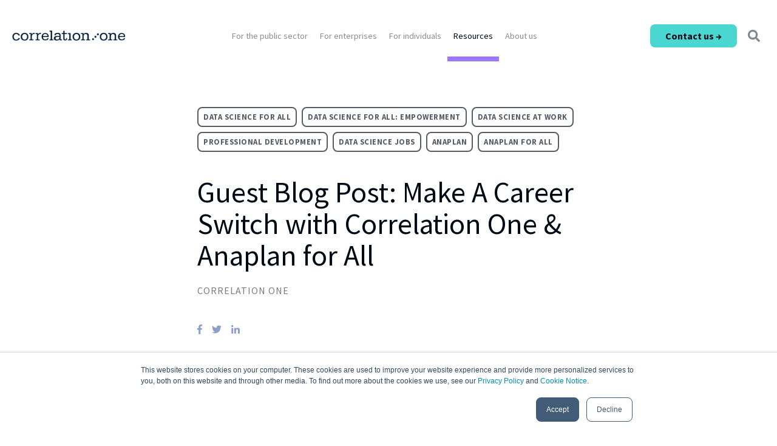

--- FILE ---
content_type: text/html; charset=UTF-8
request_url: https://www.correlation-one.com/blog/make-a-career-switch-with-correlation-one-anaplan-for-all
body_size: 18709
content:
<!doctype html><html lang="en"><head>
<script src="https://kit.fontawesome.com/a1a5533abd.js" crossorigin="anonymous"></script>
    <meta charset="utf-8">
    <title>Make A Career Switch With Correlation One &amp; Anaplan for All </title>
    <link rel="shortcut icon" href="https://www.correlation-one.com/hubfs/c1LM_color.png">
    <meta name="description" content="Read Seyma Tas's story as she became a certified Anaplan model builder - how she make a career switch with DS4A/Empowerment and Anaplan for All.">
    
		
    <meta name="viewport" content="width=device-width, initial-scale=1">

    
    <meta property="og:description" content="Read Seyma Tas's story as she became a certified Anaplan model builder - how she make a career switch with DS4A/Empowerment and Anaplan for All.">
    <meta property="og:title" content="Make A Career Switch With Correlation One &amp; Anaplan for All ">
    <meta name="twitter:description" content="Read Seyma Tas's story as she became a certified Anaplan model builder - how she make a career switch with DS4A/Empowerment and Anaplan for All.">
    <meta name="twitter:title" content="Make A Career Switch With Correlation One &amp; Anaplan for All ">

    

    
    <style>
a.cta_button{-moz-box-sizing:content-box !important;-webkit-box-sizing:content-box !important;box-sizing:content-box !important;vertical-align:middle}.hs-breadcrumb-menu{list-style-type:none;margin:0px 0px 0px 0px;padding:0px 0px 0px 0px}.hs-breadcrumb-menu-item{float:left;padding:10px 0px 10px 10px}.hs-breadcrumb-menu-divider:before{content:'›';padding-left:10px}.hs-featured-image-link{border:0}.hs-featured-image{float:right;margin:0 0 20px 20px;max-width:50%}@media (max-width: 568px){.hs-featured-image{float:none;margin:0;width:100%;max-width:100%}}.hs-screen-reader-text{clip:rect(1px, 1px, 1px, 1px);height:1px;overflow:hidden;position:absolute !important;width:1px}
</style>



<script type="application/ld+json" class="blog-schema">
{
  "@context": "https://schema.org",
  "@type": "BlogPosting",
  "headline": "Guest Blog Post: Make A Career Switch with Correlation One &amp; Anaplan for All",
  "image": [
    "https://www.correlation-one.com/hubfs/Blog%20Images/Seyma.png"
  ],
  "publisher": {
    "@type": "Organization",
    "name": "Correlation One",
    "logo": {
      "@type": "ImageObject",
      "url": "https://www.correlation-one.com/hubfs/c1_Dark%201.png"
    }
  },
  "keywords": "Data Science for All, Data Science for All: Empowerment, Data Science at Work, Professional Development, Data Science Jobs, Anaplan, Anaplan for All",
  "mainEntityOfPage": {
    "@type": "WebPage",
    "@id": "https://www.correlation-one.com/blog/make-a-career-switch-with-correlation-one-anaplan-for-all"
  },
  "datePublished": "2024-10-01",
  "dateModified": "2024-10-01"
}
</script>


<link rel="stylesheet" href="https://www.correlation-one.com/hubfs/hub_generated/template_assets/1/38958329468/1768251135389/template_main.min.css">
<link rel="stylesheet" href="https://cdnjs.cloudflare.com/ajax/libs/font-awesome/5.13.0/css/all.min.css">
<link rel="stylesheet" href="https://www.correlation-one.com/hubfs/hub_generated/module_assets/1/38955940559/1760557525287/module_Atomic_-_Header.css">
<link rel="stylesheet" href="https://www.correlation-one.com/hubfs/hub_generated/template_assets/1/38924309687/1741098841532/template__header_row_02_02.min.css">

			<style>
				
				
				  
				    
					
				    
					
				    
					
				    
					
				
				
				  
				    
					
				    
					
				    
					
				    
					
				
				
				  
				    
					
				    
					
				    
					
				    
					
				
				
				  
				    
					
				    
					
				    
					
				    
					
				
				
				  
				    
					
				    
					
				    
					
				    
					
				
			</style>
      

	<style>
		.atmc-header {
			
			position: fixed;
			
		}
		.atmc-header-top {
			background-color: #fff;
		}
		.atmc-header.sticky {
			background-color: #FFFFFF;
		}
		.atmc-header-default {
			background-color: #FFFFFF;
		}
		@media (max-width:991px) {
			.atmc-header-transparent {
				
				  position: fixed;
				
			}
			.atmc-header {
				background-color: #FFFFFF;
			}
		}
	</style>
	
<link rel="stylesheet" href="https://7052064.fs1.hubspotusercontent-na1.net/hubfs/7052064/hub_generated/module_assets/1/-2712622/1768420261747/module_search_input.min.css">

<style>
  #hs_cos_wrapper_site_search .hs-search-field__bar>form { border-radius:px; }

#hs_cos_wrapper_site_search .hs-search-field__bar>form>label {}

#hs_cos_wrapper_site_search .hs-search-field__bar>form>.hs-search-field__input { border-radius:px; }

#hs_cos_wrapper_site_search .hs-search-field__button { border-radius:px; }

#hs_cos_wrapper_site_search .hs-search-field__button:hover,
#hs_cos_wrapper_site_search .hs-search-field__button:focus {}

#hs_cos_wrapper_site_search .hs-search-field__button:active {}

#hs_cos_wrapper_site_search .hs-search-field--open .hs-search-field__suggestions { border-radius:px; }

#hs_cos_wrapper_site_search .hs-search-field--open .hs-search-field__suggestions a {}

#hs_cos_wrapper_site_search .hs-search-field--open .hs-search-field__suggestions a:hover {}

</style>

<link rel="stylesheet" href="https://www.correlation-one.com/hubfs/hub_generated/module_assets/1/38958914291/1743576517187/module_Atomic_-_Footer.min.css">
<link rel="preload" as="style" href="https://48752163.fs1.hubspotusercontent-na1.net/hubfs/48752163/raw_assets/media-default-modules/master/650/js_client_assets/assets/TrackPlayAnalytics-Cm48oVxd.css">

<link rel="preload" as="style" href="https://48752163.fs1.hubspotusercontent-na1.net/hubfs/48752163/raw_assets/media-default-modules/master/650/js_client_assets/assets/Tooltip-DkS5dgLo.css">

<style>
  @font-face {
    font-family: "Roboto";
    font-weight: 400;
    font-style: normal;
    font-display: swap;
    src: url("/_hcms/googlefonts/Roboto/regular.woff2") format("woff2"), url("/_hcms/googlefonts/Roboto/regular.woff") format("woff");
  }
  @font-face {
    font-family: "Roboto";
    font-weight: 700;
    font-style: normal;
    font-display: swap;
    src: url("/_hcms/googlefonts/Roboto/700.woff2") format("woff2"), url("/_hcms/googlefonts/Roboto/700.woff") format("woff");
  }
  @font-face {
    font-family: "Roboto";
    font-weight: 700;
    font-style: normal;
    font-display: swap;
    src: url("/_hcms/googlefonts/Roboto/700.woff2") format("woff2"), url("/_hcms/googlefonts/Roboto/700.woff") format("woff");
  }
  @font-face {
    font-family: "Source Sans Pro";
    font-weight: 400;
    font-style: normal;
    font-display: swap;
    src: url("/_hcms/googlefonts/Source_Sans_Pro/regular.woff2") format("woff2"), url("/_hcms/googlefonts/Source_Sans_Pro/regular.woff") format("woff");
  }
  @font-face {
    font-family: "Source Sans Pro";
    font-weight: 700;
    font-style: normal;
    font-display: swap;
    src: url("/_hcms/googlefonts/Source_Sans_Pro/700.woff2") format("woff2"), url("/_hcms/googlefonts/Source_Sans_Pro/700.woff") format("woff");
  }
</style>

    <script type="application/ld+json">
{
  "mainEntityOfPage" : {
    "@type" : "WebPage",
    "@id" : "https://www.correlation-one.com/blog/make-a-career-switch-with-correlation-one-anaplan-for-all"
  },
  "author" : {
    "name" : "Correlation One",
    "url" : "https://www.correlation-one.com/blog/author/correlation-one",
    "@type" : "Person"
  },
  "headline" : "Make A Career Switch With Correlation One & Anaplan for All ",
  "datePublished" : "2021-05-11T13:11:59.000Z",
  "dateModified" : "2022-01-10T04:05:53.186Z",
  "publisher" : {
    "name" : "Correlation One",
    "logo" : {
      "url" : "https://www.correlation-one.com/hubfs/C1%20Logo%20Dark%201.png",
      "@type" : "ImageObject"
    },
    "@type" : "Organization"
  },
  "@context" : "https://schema.org",
  "@type" : "BlogPosting",
  "image" : [ "https://www.correlation-one.com/hubfs/Blog%20Images/Seyma.png" ]
}
</script>


  <script data-search_input-config="config_site_search" type="application/json">
  {
    "autosuggest_results_message": "Results for \u201C[[search_term]]\u201D",
    "autosuggest_no_results_message": "There are no autosuggest results for \u201C[[search_term]]\u201D",
    "sr_empty_search_field_message": "There are no suggestions because the search field is empty.",
    "sr_autosuggest_results_message": "There are currently [[number_of_results]] auto-suggested results for [[search_term]]. Navigate to the results list by pressing the down arrow key, or press return to search for all results.",
    "sr_search_field_aria_label": "This is a search field with an auto-suggest feature attached.",
    "sr_search_button_aria_label": "Search"
  }
  </script>

  <script id="hs-search-input__valid-content-types" type="application/json">
    [
      
        "SITE_PAGE",
      
        "LANDING_PAGE",
      
        "BLOG_POST",
      
        "LISTING_PAGE",
      
        "KNOWLEDGE_ARTICLE",
      
        "HS_CASE_STUDY"
      
    ]
  </script>

<script type="application/ld+json">
{"@context":"https://schema.org","@type":"VideoObject","caption":{"contentUrl":"https://www.correlation-one.com/media-transcripts/46914152495/en.vtt","inLanguage":"en","name":"en Captions"},"contentUrl":"https://8425190.fs1.hubspotusercontent-na1.net/hubfs/8425190/Videos/Seyma%20Tas_Anaplan%20for%20All.mp4","dateModified":"2025-12-02T18:07:46.139Z","duration":"PT1M5.536S","height":720,"name":"Seyma Tas_Anaplan for All","thumbnailUrl":"https://8425190.fs1.hubspotusercontent-na1.net/hubfs/8425190/Videos/Seyma%20Tas_Anaplan%20for%20All.mp4/medium.jpg?t=1764698865163","uploadDate":"2021-10-29T03:10:47.625Z","width":720}</script>


    
<!--  Added by GoogleAnalytics4 integration -->
<script>
var _hsp = window._hsp = window._hsp || [];
window.dataLayer = window.dataLayer || [];
function gtag(){dataLayer.push(arguments);}

var useGoogleConsentModeV2 = true;
var waitForUpdateMillis = 1000;


if (!window._hsGoogleConsentRunOnce) {
  window._hsGoogleConsentRunOnce = true;

  gtag('consent', 'default', {
    'ad_storage': 'denied',
    'analytics_storage': 'denied',
    'ad_user_data': 'denied',
    'ad_personalization': 'denied',
    'wait_for_update': waitForUpdateMillis
  });

  if (useGoogleConsentModeV2) {
    _hsp.push(['useGoogleConsentModeV2'])
  } else {
    _hsp.push(['addPrivacyConsentListener', function(consent){
      var hasAnalyticsConsent = consent && (consent.allowed || (consent.categories && consent.categories.analytics));
      var hasAdsConsent = consent && (consent.allowed || (consent.categories && consent.categories.advertisement));

      gtag('consent', 'update', {
        'ad_storage': hasAdsConsent ? 'granted' : 'denied',
        'analytics_storage': hasAnalyticsConsent ? 'granted' : 'denied',
        'ad_user_data': hasAdsConsent ? 'granted' : 'denied',
        'ad_personalization': hasAdsConsent ? 'granted' : 'denied'
      });
    }]);
  }
}

gtag('js', new Date());
gtag('set', 'developer_id.dZTQ1Zm', true);
gtag('config', 'G-21VGP0V97J');
</script>
<script async src="https://www.googletagmanager.com/gtag/js?id=G-21VGP0V97J"></script>

<!-- /Added by GoogleAnalytics4 integration -->

<!--  Added by GoogleTagManager integration -->
<script>
var _hsp = window._hsp = window._hsp || [];
window.dataLayer = window.dataLayer || [];
function gtag(){dataLayer.push(arguments);}

var useGoogleConsentModeV2 = true;
var waitForUpdateMillis = 1000;



var hsLoadGtm = function loadGtm() {
    if(window._hsGtmLoadOnce) {
      return;
    }

    if (useGoogleConsentModeV2) {

      gtag('set','developer_id.dZTQ1Zm',true);

      gtag('consent', 'default', {
      'ad_storage': 'denied',
      'analytics_storage': 'denied',
      'ad_user_data': 'denied',
      'ad_personalization': 'denied',
      'wait_for_update': waitForUpdateMillis
      });

      _hsp.push(['useGoogleConsentModeV2'])
    }

    (function(w,d,s,l,i){w[l]=w[l]||[];w[l].push({'gtm.start':
    new Date().getTime(),event:'gtm.js'});var f=d.getElementsByTagName(s)[0],
    j=d.createElement(s),dl=l!='dataLayer'?'&l='+l:'';j.async=true;j.src=
    'https://www.googletagmanager.com/gtm.js?id='+i+dl;f.parentNode.insertBefore(j,f);
    })(window,document,'script','dataLayer','GTM-MNWG98T');

    window._hsGtmLoadOnce = true;
};

_hsp.push(['addPrivacyConsentListener', function(consent){
  if(consent.allowed || (consent.categories && consent.categories.analytics)){
    hsLoadGtm();
  }
}]);

</script>

<!-- /Added by GoogleTagManager integration -->


<!-- Google Tag Manager -->
<script>(function(w,d,s,l,i){w[l]=w[l]||[];w[l].push({'gtm.start':new Date().getTime(),event:'gtm.js'});var f=d.getElementsByTagName(s)[0],j=d.createElement(s);j.async=true;j.src="https://load.ss.correlation-one.com/gtm.js?"+i;f.parentNode.insertBefore(j,f);})(window,document,'script','dataLayer','id=GTM-PBDSDW9J&as=y');</script>
<!-- End Google Tag Manager -->
<style>.jecr-banner-container {display:none}</style>
<script>
document.addEventListener("DOMContentLoaded", function () {
    // Verificar que la URL base sea la correcta, ignorando parámetros
    if (window.location.pathname === "/amazon-operations-leadership") {

        // Mapeo de los textos originales y los nuevos valores
        const replacements = {
            "MAR 10 // APPLICATIONS CLOSE": "APR 22 <span style='color: #8ca0c6;'>/</span><span style='color: #8ca0c6;'>/</span>&nbsp;APPLICATIONS CLOSE",
            "APR 01 // PROGRAM LAUNCH DATE": "MAY 06 <span style='color: #8ca0c6;'>/</span><span style='color: #8ca0c6;'>/</span>&nbsp;PROGRAM LAUNCH DATE",
            "JULY 22 // LEARNING PHASE ENDS": "SEPT 02 <span style='color: #8ca0c6;'>/</span><span style='color: #8ca0c6;'>/</span>&nbsp;LEARNING PHASE ENDS"
        };

        // Seleccionar todos los elementos h4 en la página
        const h4Elements = document.querySelectorAll("h4");


        // Iterar sobre los elementos h4 y reemplazar los valores específicos
        h4Elements.forEach((element) => {
            // Obtener el texto combinado de los elementos
            const originalText = element.textContent.replace(/\s+/g, ' ').trim().toUpperCase();

            // Revisar si el texto original está en las claves de reemplazo
            if (replacements.hasOwnProperty(originalText)) {
                element.innerHTML = replacements[originalText];
               
            } else {
            }
        });

        console.log("Script changed the dates");
    } else {
    }
});
 

</script>
<link rel="amphtml" href="https://www.correlation-one.com/blog/make-a-career-switch-with-correlation-one-anaplan-for-all?hs_amp=true">

<meta property="og:image" content="https://www.correlation-one.com/hubfs/Blog%20Images/Seyma.png">
<meta property="og:image:width" content="500">
<meta property="og:image:height" content="500">

<meta name="twitter:image" content="https://www.correlation-one.com/hubfs/Blog%20Images/Seyma.png">


<meta property="og:url" content="https://www.correlation-one.com/blog/make-a-career-switch-with-correlation-one-anaplan-for-all">
<meta name="twitter:card" content="summary_large_image">

<link rel="canonical" href="https://www.correlation-one.com/blog/make-a-career-switch-with-correlation-one-anaplan-for-all">
<style>

  h1, h2,h3 {
    font-family:"Source Sans Pro" !important;
  }

  
  @media screen and (max-width:800px){
  
  .atmc-blog-template-01 .atmc-blog-index-01_post-image {
    max-height: 200px !important;
    transform: none !important;
  
}
    .atmc-blog-index_post-content:not(:has(#mainctacontain)) {
    padding: 30px;
    padding-top: 220px !important;
}
  }
  h1.atmc-blog-header_title{color: white}
  h2 > a:visited,  h2 > a:visited *{
  color:#333333 !important;}

  
   h2 >  a:hover {
    color: #4E6083 !important;
}
  .blog-pagination_link--active, .blog-pagination_link--active:visited {
    border: 2px solid #2f8a86 !important;}
div.atmc-blog-pagination > .atmc-blog-pagination_prev-link:hover {
    background-color: #f6f7fc !important;
}
  }
.atmc-blog-template-01 .atmc-blog-index-01_post-image {
    max-height: 200px;
}
  
  .atmc-blog-index_post-content:not(:has(#mainctacontain)) {
    padding: 30px;
    padding-bottom: 40px;
    padding-top: 240px;
}

</style>
<meta property="og:type" content="article">
<link rel="alternate" type="application/rss+xml" href="https://www.correlation-one.com/blog/rss.xml">
<meta name="twitter:domain" content="www.correlation-one.com">
<meta name="twitter:site" content="@CorrelationOne">
<script src="//platform.linkedin.com/in.js" type="text/javascript">
    lang: en_US
</script>

<meta http-equiv="content-language" content="en">






  <meta name="generator" content="HubSpot"></head>
	
	
	
	
	
		

		

		
	
	
	
	
  	
	
	
	
		
  <body class="atmc-body-header-default">
<!--  Added by GoogleTagManager integration -->
<noscript><iframe src="https://www.googletagmanager.com/ns.html?id=GTM-MNWG98T" height="0" width="0" style="display:none;visibility:hidden"></iframe></noscript>

<!-- /Added by GoogleTagManager integration -->

<!-- Google Tag Manager (noscript) -->
<noscript><iframe src="https://load.ss.correlation-one.com/ns.html?id=GTM-PBDSDW9J" height="0" width="0" style="display:none;visibility:hidden"></iframe></noscript>
<!-- End Google Tag Manager (noscript) --><!-- End Google Tag Manager (noscript) -->
		
		<div class="body-wrapper   hs-content-id-45771535469 hs-blog-post hs-blog-id-36540245703">
		  
			
			  <div data-global-resource-path="CorrelationOneTheme_Atomic/templates/partials/header.html">

  
  

 
















  

  
  <header class="atmc-header atmc-header_absolute_sticky atmc-header-default">
	
		
		
		<div class="atmc-header-top  py-2 mb:text-center">
			<div class="atmc-header_container">
				<div class="ds:flex ds:justify-between ds:items-center w-full">
					<div class="atmc-header-top_text">
						
					</div>
					<div class="atmc-header_info-repeater flex items-center flex-wrap justify-end mb:justify-center">
						
					</div>
				</div>

			</div>
		</div>
		
	
		<div class="atmc-header-dark">
			<div class="atmc-header_container">

				
				<div class="atmc-header_logo">
					
					<a href="https://www.correlation-one.com" class="atmc-header_logo_dark">
						
						
						
						
						
						<img src="https://www.correlation-one.com/hubfs/c1_Dark%201.png" alt="c1_Dark 1" width="100%" style="max-width: 200px; max-height: 18px">
						
					</a>
				</div>

				
					
					<div class="atmc-header_menu-wrapper">
						<div class="atmc-header_navigation">
							<div class="atmc-header_menu">
								<div id="hs_menu_wrapper_header_" class="hs-menu-wrapper active-branch flyouts hs-menu-flow-horizontal" role="navigation" data-sitemap-name="default" data-menu-id="38220272573" aria-label="Navigation Menu">
 <ul role="menu" class="active-branch">
  <li class="hs-menu-item hs-menu-depth-1 hs-item-has-children" role="none"><a href="javascript:;" aria-haspopup="true" aria-expanded="false" role="menuitem">For the public sector</a>
   <ul role="menu" class="hs-menu-children-wrapper">
    <li class="hs-menu-item hs-menu-depth-2" role="none"><a href="https://www.correlation-one.com/public-sector" role="menuitem">Solution overview</a></li>
    <li class="hs-menu-item hs-menu-depth-2" role="none"><a href="https://www.correlation-one.com/blog/department-of-defense-cybersecurity-talent-pipeline" role="menuitem">U.S. Department of Defense project overview</a></li>
    <li class="hs-menu-item hs-menu-depth-2" role="none"><a href="https://www.correlation-one.com/blog/tech-for-jobs" role="menuitem">USAID project overview</a></li>
   </ul></li>
  <li class="hs-menu-item hs-menu-depth-1 hs-item-has-children" role="none"><a href="javascript:;" aria-haspopup="true" aria-expanded="false" role="menuitem">For enterprises</a>
   <ul role="menu" class="hs-menu-children-wrapper">
    <li class="hs-menu-item hs-menu-depth-2" role="none"><a href="https://www.correlation-one.com/enterprises" role="menuitem">Solution overview</a></li>
    <li class="hs-menu-item hs-menu-depth-2" role="none"><a href="https://www.correlation-one.com/generative-ai-training-for-employees" role="menuitem">Empower your teams</a></li>
    <li class="hs-menu-item hs-menu-depth-2" role="none"><a href="https://www.correlation-one.com/aim-zrg" role="menuitem">AI Impact and Maturity diagnostic </a></li>
    <li class="hs-menu-item hs-menu-depth-2" role="none"><a href="https://www.correlation-one.com/unlock-a-100-free-pipeline-of-amazon-trained-data-center-talent" role="menuitem">Unlock a 100% free pipeline of Amazon-trained talent</a></li>
    <li class="hs-menu-item hs-menu-depth-2" role="none"><a href="https://www.correlation-one.com/unlock-a-free-pipeline-of-mena-trained-talent" role="menuitem">Unlock a 100% free pipeline of Amazon-trained talent Recruit Amazon-trained talent at zero cost. Unlock a 100% free pipeline of MENA-trained talent</a></li>
   </ul></li>
  <li class="hs-menu-item hs-menu-depth-1 hs-item-has-children" role="none"><a href="javascript:;" aria-haspopup="true" aria-expanded="false" role="menuitem">For individuals</a>
   <ul role="menu" class="hs-menu-children-wrapper">
    <li class="hs-menu-item hs-menu-depth-2" role="none"><a href="https://www.correlation-one.com/individuals" role="menuitem">Solution overview</a></li>
    <li class="hs-menu-item hs-menu-depth-2 hs-item-has-children" role="none"><a href="https://www.correlation-one.com/apex-high-school-championship" role="menuitem">Apex America Initiative</a>
     <ul role="menu" class="hs-menu-children-wrapper">
      <li class="hs-menu-item hs-menu-depth-3" role="none"><a href="https://www.correlation-one.com/apex-high-school-championship" role="menuitem">High School AI Championship</a></li>
      <li class="hs-menu-item hs-menu-depth-3" role="none"><a href="https://www.correlation-one.com/apex-ai-for-educators" role="menuitem">AI for Educators (AI4E)</a></li>
     </ul></li>
    <li class="hs-menu-item hs-menu-depth-2 hs-item-has-children" role="none"><a href="https://www.correlation-one.com/cyber-advance" role="menuitem"> U.S. Department of State</a>
     <ul role="menu" class="hs-menu-children-wrapper">
      <li class="hs-menu-item hs-menu-depth-3" role="none"><a href="https://www.correlation-one.com/cyber-advance" role="menuitem">Cyber Advance for Women in MENA</a></li>
     </ul></li>
    <li class="hs-menu-item hs-menu-depth-2 hs-item-has-children" role="none"><a href="https://www.correlation-one.com/amazon-training" role="menuitem">Amazon Career Choice training</a>
     <ul role="menu" class="hs-menu-children-wrapper">
      <li class="hs-menu-item hs-menu-depth-3" role="none"><a href="https://www.correlation-one.com/usa-amazon-training" role="menuitem">USA</a></li>
      <li class="hs-menu-item hs-menu-depth-3" role="none"><a href="https://www.correlation-one.com/gbr-amazon-training" role="menuitem">UK</a></li>
      <li class="hs-menu-item hs-menu-depth-3" role="none"><a href="https://www.correlation-one.com/can-amazon-training" role="menuitem">Canada</a></li>
      <li class="hs-menu-item hs-menu-depth-3" role="none"><a href="https://www.correlation-one.com/fra-amazon-training" role="menuitem">France</a></li>
      <li class="hs-menu-item hs-menu-depth-3" role="none"><a href="https://www.correlation-one.com/deu-amazon-training" role="menuitem">Germany</a></li>
      <li class="hs-menu-item hs-menu-depth-3" role="none"><a href="https://www.correlation-one.com/ita-amazon-training" role="menuitem">Italy</a></li>
      <li class="hs-menu-item hs-menu-depth-3" role="none"><a href="https://www.correlation-one.com/esp-amazon-training" role="menuitem">Spain</a></li>
     </ul></li>
    <li class="hs-menu-item hs-menu-depth-2" role="none"><a href="https://www.correlation-one.com/tech-for-jobs" role="menuitem">USAID Jordan (Tech for Jobs)</a></li>
   </ul></li>
  <li class="hs-menu-item hs-menu-depth-1 hs-item-has-children active-branch" role="none"><a href="javascript:;" aria-haspopup="true" aria-expanded="false" role="menuitem">Resources</a>
   <ul role="menu" class="hs-menu-children-wrapper active-branch">
    <li class="hs-menu-item hs-menu-depth-2" role="none"><a href="https://www.correlation-one.com/data-humanized-podcast" role="menuitem">Data Humanized Podcast</a></li>
    <li class="hs-menu-item hs-menu-depth-2 active active-branch" role="none"><a href="https://www.correlation-one.com/blog" role="menuitem">C1 Insights Blog</a></li>
    <li class="hs-menu-item hs-menu-depth-2" role="none"><a href="https://www.correlation-one.com/resources/whitepapers" role="menuitem">White papers</a></li>
    <li class="hs-menu-item hs-menu-depth-2" role="none"><a href="https://www.correlation-one.com/resources/case-studies" role="menuitem">Case studies</a></li>
   </ul></li>
  <li class="hs-menu-item hs-menu-depth-1 hs-item-has-children" role="none"><a href="javascript:;" aria-haspopup="true" aria-expanded="false" role="menuitem">About us</a>
   <ul role="menu" class="hs-menu-children-wrapper">
    <li class="hs-menu-item hs-menu-depth-2" role="none"><a href="https://www.correlation-one.com/about-correlation-one" role="menuitem">Who we are </a></li>
    <li class="hs-menu-item hs-menu-depth-2" role="none"><a href="https://www.correlation-one.com/press" role="menuitem">Press</a></li>
    <li class="hs-menu-item hs-menu-depth-2" role="none"><a href="https://www.correlation-one.com/contact-us" role="menuitem">Contact us</a></li>
    <li class="hs-menu-item hs-menu-depth-2" role="none"><a href="https://www.correlation-one.com/careers" role="menuitem">Careers</a></li>
   </ul></li>
 </ul>
</div>
							</div>
						</div>
					</div>
				

				
				<div class="atmc-header_right">
          <div id="mainctacontain">
            <a href="https://www.correlation-one.com/contact-us">
              <button id="mainnavcta">
                Contact us →
              </button> 
            </a>
           </div> 
          
					
					<div class="atmc-header_language-switcher-wrapper"></div>
					
						
							
							  <div class="atmc-header_search_trigger-wrapper"></div>
							
						
					
				</div>

				
			  

			
				
			    
			    
			      
			      <div class="atmc-mega-menu">
							
							<div class="atmc-mega-menu_box atmc-mega-menu_box-1 flex items-stretch atmc-mega-menu_box-col atmc-bg-gray700" data-target="0" style="background-color:#001730;">
								 
								
									
										
								   
								  <div class="atmc-mega-menu_col atmc-mega-menu_col-1   w-3/12 text-white">  
										  <div class="w-full h-full flex items-start">
												<div class="block w-full"> 
												
												
													
													  
														<div class="atmc-mega-menu_item atmc-mega-menu_links">
															<span id="hs_cos_wrapper_header_" class="hs_cos_wrapper hs_cos_wrapper_widget hs_cos_wrapper_type_simple_menu" style="" data-hs-cos-general-type="widget" data-hs-cos-type="simple_menu"><div id="hs_menu_wrapper_header_" class="hs-menu-wrapper active-branch flyouts hs-menu-flow-horizontal" role="navigation" data-sitemap-name="" data-menu-id="" aria-label="Navigation Menu">
 <ul role="menu">
  <li class="hs-menu-item hs-menu-depth-1" role="none"><a href="https://www.correlation-one.com/public-sector" role="menuitem" target="_self"> 
    <div class="jecr-header-title-section">
     <div style="	color:#4AD7D1 !important " class="jecr-header-title-section-text">
       Solution overview 
      <i class="fa-solid fa-arrow-right"></i> 
     </div> 
     <div> 
      <p class="jecr-header-description" style="color: white !important"> Create economic opportunity and empower citizens with professional opportunities. </p> 
     </div>
    </div></a></li>
 </ul>
</div></span>
														</div>
													  
													 
												
											
											</div>
										</div>
								  </div>
								
									
										
								   
								  <div class="atmc-mega-menu_col atmc-mega-menu_col-2   w-3/12 text-white">  
										  <div class="w-full h-full flex items-start">
												<div class="block w-full"> 
												
												
													
													  
														<div class="atmc-mega-menu_item atmc-mega-menu_links">
															<span id="hs_cos_wrapper_header_" class="hs_cos_wrapper hs_cos_wrapper_widget hs_cos_wrapper_type_simple_menu" style="" data-hs-cos-general-type="widget" data-hs-cos-type="simple_menu"><div id="hs_menu_wrapper_header_" class="hs-menu-wrapper active-branch flyouts hs-menu-flow-horizontal" role="navigation" data-sitemap-name="" data-menu-id="" aria-label="Navigation Menu">
 <ul role="menu">
  <li class="hs-menu-item hs-menu-depth-1" role="none"><a href="https://www.correlation-one.com/blog/department-of-defense-cybersecurity-talent-pipeline" role="menuitem" target="_self">
    <div class="jecr-header-title-section">
     <div style="	color:#4AD7D1 !important " class="jecr-header-title-section-text">
       U.S. Department of Defense project overview 
      <i class="fa-solid fa-arrow-right"></i> 
     </div> 
     <div> 
      <p class="jecr-header-description" style="color: white !important"> See how we're addressing the DoD's critical need for cybersecurity professionals. </p> 
     </div>
    </div></a></li>
 </ul>
</div></span>
														</div>
													  
													 
												
											
											</div>
										</div>
								  </div>
								
									
										
								   
								  <div class="atmc-mega-menu_col atmc-mega-menu_col-3   w-3/12 text-white">  
										  <div class="w-full h-full flex items-start">
												<div class="block w-full"> 
												
												
													
													  
														<div class="atmc-mega-menu_item atmc-mega-menu_links">
															<span id="hs_cos_wrapper_header_" class="hs_cos_wrapper hs_cos_wrapper_widget hs_cos_wrapper_type_simple_menu" style="" data-hs-cos-general-type="widget" data-hs-cos-type="simple_menu"><div id="hs_menu_wrapper_header_" class="hs-menu-wrapper active-branch flyouts hs-menu-flow-horizontal" role="navigation" data-sitemap-name="" data-menu-id="" aria-label="Navigation Menu">
 <ul role="menu">
  <li class="hs-menu-item hs-menu-depth-1" role="none"><a href="https://www.correlation-one.com/blog/tech-for-jobs" role="menuitem" target="_self"> 
    <div class="jecr-header-title-section">
     <div style="	color:#4AD7D1 !important " class="jecr-header-title-section-text">
       USAID project overview
      <i class="fa-solid fa-arrow-right"></i> 
     </div> 
     <div> 
      <p class="jecr-header-description" style="color: white !important"> Learn how USAID and Correlation One are partnering to prepare young job seekers in Jordan for advanced data analytics roles. </p> 
     </div>
    </div></a></li>
 </ul>
</div></span>
														</div>
													  
													 
												
											
											</div>
										</div>
								  </div>
								
									
										
								   
								  <div class="atmc-mega-menu_col atmc-mega-menu_col-4   w-3/12 text-white">  
										  <div class="w-full h-full flex items-start">
												<div class="block w-full"> 
												
												
													
													  
														<div class="atmc-mega-menu_item atmc-mega-menu_content">
															<div class="jecr-header-card-3" style="font-family: 'Source Sans Pro', sans-serif !important;">
<div class="jecr-header-card-global-title">
<h2 style="font-size: 36px;"><span style="color: #ffffff !important; font-family: 'Source Sans Pro', sans-serif !important;">Featured:</span></h2>
</div>
<div class="jecr-header-card-image-2"><img src="https://www.correlation-one.com/hs-fs/hubfs/Mega%20menu%20%E2%80%93%20Featured%20Image%20Template%20(1).png?width=207&amp;height=108&amp;name=Mega%20menu%20%E2%80%93%20Featured%20Image%20Template%20(1).png" width="207" height="108" loading="lazy" alt="Mega menu – Featured Image Template (1)" style="height: auto; max-width: 100%; width: 207px;" srcset="https://www.correlation-one.com/hs-fs/hubfs/Mega%20menu%20%E2%80%93%20Featured%20Image%20Template%20(1).png?width=104&amp;height=54&amp;name=Mega%20menu%20%E2%80%93%20Featured%20Image%20Template%20(1).png 104w, https://www.correlation-one.com/hs-fs/hubfs/Mega%20menu%20%E2%80%93%20Featured%20Image%20Template%20(1).png?width=207&amp;height=108&amp;name=Mega%20menu%20%E2%80%93%20Featured%20Image%20Template%20(1).png 207w, https://www.correlation-one.com/hs-fs/hubfs/Mega%20menu%20%E2%80%93%20Featured%20Image%20Template%20(1).png?width=311&amp;height=162&amp;name=Mega%20menu%20%E2%80%93%20Featured%20Image%20Template%20(1).png 311w, https://www.correlation-one.com/hs-fs/hubfs/Mega%20menu%20%E2%80%93%20Featured%20Image%20Template%20(1).png?width=414&amp;height=216&amp;name=Mega%20menu%20%E2%80%93%20Featured%20Image%20Template%20(1).png 414w, https://www.correlation-one.com/hs-fs/hubfs/Mega%20menu%20%E2%80%93%20Featured%20Image%20Template%20(1).png?width=518&amp;height=270&amp;name=Mega%20menu%20%E2%80%93%20Featured%20Image%20Template%20(1).png 518w, https://www.correlation-one.com/hs-fs/hubfs/Mega%20menu%20%E2%80%93%20Featured%20Image%20Template%20(1).png?width=621&amp;height=324&amp;name=Mega%20menu%20%E2%80%93%20Featured%20Image%20Template%20(1).png 621w" sizes="(max-width: 207px) 100vw, 207px"></div>
<div class="jecr-header-card-content-2">
<h3 style="font-size: 24px;"><span style="color: #ffffff !important;"><span>Bolstering technical skills development in MENA</span><br></span></h3>
<a href="https://www.correlation-one.com/mena-case-study-lp" class="jecr-header-card-button" rel="noopener"><span style="color: #000a14 !important;">Read the case study <span class="jecr-header-arrow">→</span> </span></a></div>
</div>
														</div>
													  
													 
												
											
											</div>
										</div>
								  </div>
								
								
							</div>
							
							<div class="atmc-mega-menu_box atmc-mega-menu_box-2 flex items-stretch atmc-mega-menu_box-col atmc-bg-gray700" data-target="1" style="background-color:#001730;">
								 
								
									
										
									 
								  <div class="atmc-mega-menu_col atmc-mega-menu_col-1  atmc-mega-menu_col-border w-3/12 ">  
										  <div class="w-full h-full flex items-start">
												<div class="block w-full"> 
												
												
													
													  
														<div class="atmc-mega-menu_item atmc-mega-menu_links">
															<span id="hs_cos_wrapper_header_" class="hs_cos_wrapper hs_cos_wrapper_widget hs_cos_wrapper_type_simple_menu" style="" data-hs-cos-general-type="widget" data-hs-cos-type="simple_menu"><div id="hs_menu_wrapper_header_" class="hs-menu-wrapper active-branch flyouts hs-menu-flow-horizontal" role="navigation" data-sitemap-name="" data-menu-id="" aria-label="Navigation Menu">
 <ul role="menu">
  <li class="hs-menu-item hs-menu-depth-1" role="none"><a href="https://www.correlation-one.com/enterprises" role="menuitem" target="_self">
    <div class="jecr-header-title-section">
     <div style="	color:#4AD7D1 !important " class="jecr-header-title-section-text">
       Solution overview 
      <i class="fa-solid fa-arrow-right"></i> 
     </div> 
     <div> 
      <p class="jecr-header-description" style="color: white !important"> Close critical data and digital skills gaps with custom workforce development programs. </p> 
     </div>
    </div></a></li>
  <li class="hs-menu-item hs-menu-depth-1" role="none"><a href="https://www.correlation-one.com/generative-ai-training-for-employees" role="menuitem" target="_self"> 
    <div class="jecr-header-title-section">
     <div style="	color:#4AD7D1 !important " class="jecr-header-title-section-text">
       Empower your teams 
      <i class="fa-solid fa-arrow-right"></i> 
     </div> 
     <div> 
      <p class="jecr-header-description" style="color: white !important"> Give every employee the skills to use AI brilliantly. </p> 
     </div>
    </div>  </a></li>
 </ul>
</div></span>
														</div>
													  
													 
												
											
											</div>
										</div>
								  </div>
								
									
										
								   
								  <div class="atmc-mega-menu_col atmc-mega-menu_col-2   w-3/12 text-white">  
										  <div class="w-full h-full flex items-start">
												<div class="block w-full"> 
												
												
													
													  
														<div class="atmc-mega-menu_item atmc-mega-menu_links">
															<span id="hs_cos_wrapper_header_" class="hs_cos_wrapper hs_cos_wrapper_widget hs_cos_wrapper_type_simple_menu" style="" data-hs-cos-general-type="widget" data-hs-cos-type="simple_menu"><div id="hs_menu_wrapper_header_" class="hs-menu-wrapper active-branch flyouts hs-menu-flow-horizontal" role="navigation" data-sitemap-name="" data-menu-id="" aria-label="Navigation Menu">
 <ul role="menu">
  <li class="hs-menu-item hs-menu-depth-1" role="none"><a href="https://www.correlation-one.com/unlock-a-100-free-pipeline-of-amazon-trained-talent" role="menuitem" target="_self">
    <div class="jecr-header-title-section">
     <div style="	color:#4AD7D1 !important " class="jecr-header-title-section-text">
       Unlock a 100% free pipeline of Amazon-trained talent 
      <i class="fa-solid fa-arrow-right"></i> 
     </div> 
     <div> 
      <p class="jecr-header-description" style="color: white !important"> Recruit Amazon-trained talent at zero cost. </p> 
     </div>
    </div></a></li>
  <li class="hs-menu-item hs-menu-depth-1" role="none"><a href="https://www.correlation-one.com/unlock-a-free-pipeline-of-mena-trained-talent" role="menuitem" target="_self">
    <div class="jecr-header-title-section"> 
     <div class="jecr-header-title-section-text" style="color:#4AD7D1 !important;">
       Unlock a 100% free pipeline of MENA-trained talent 
      <i class="fa-solid fa-arrow-right"></i> 
     </div> 
     <div> 
      <p class="jecr-header-description" style="color: white !important;"> Access highly skilled professionals trained for real-world enterprise needs — at no cost. </p> 
     </div> 
    </div></a></li>
 </ul>
</div></span>
														</div>
													  
													 
												
											
											</div>
										</div>
								  </div>
								
									
										
								   
								  <div class="atmc-mega-menu_col atmc-mega-menu_col-3   w-3/12 text-white">  
										  <div class="w-full h-full flex items-start">
												<div class="block w-full"> 
												
												
													
													  
														<div class="atmc-mega-menu_item atmc-mega-menu_links">
															<span id="hs_cos_wrapper_header_" class="hs_cos_wrapper hs_cos_wrapper_widget hs_cos_wrapper_type_simple_menu" style="" data-hs-cos-general-type="widget" data-hs-cos-type="simple_menu"><div id="hs_menu_wrapper_header_" class="hs-menu-wrapper active-branch flyouts hs-menu-flow-horizontal" role="navigation" data-sitemap-name="" data-menu-id="" aria-label="Navigation Menu">
 <ul role="menu">
  <li class="hs-menu-item hs-menu-depth-1" role="none"><a href="https://www.correlation-one.com/aim-zrg" role="menuitem" target="_self"> 
    <div class="jecr-header-title-section">
     <div style="	color:#4AD7D1 !important " class="jecr-header-title-section-text">
       AIM diagnostic 
      <i class="fa-solid fa-arrow-right"></i> 
     </div> 
     <div> 
      <p class="jecr-header-description" style="color: white !important"> Benchmark your organization’s AI Maturity and scale the impact of AI at your firm with the AI Impact and Maturity (AIM) diagnostic. </p> 
     </div>
    </div>  </a></li>
 </ul>
</div></span>
														</div>
													  
													 
												
											
											</div>
										</div>
								  </div>
								
									
										
								   
								  <div class="atmc-mega-menu_col atmc-mega-menu_col-4   w-3/12 text-white">  
										  <div class="w-full h-full flex items-start">
												<div class="block w-full"> 
												
												
													
													  
														<div class="atmc-mega-menu_item atmc-mega-menu_content">
															<div class="jecr-header-card-3" style="font-family: 'Source Sans Pro', sans-serif !important;">
<div class="jecr-header-card-global-title">
<h2 style="font-size: 36px;"><span style="color: #ffffff !important; font-family: 'Source Sans Pro', sans-serif !important;">Featured:</span></h2>
</div>
<div class="jecr-header-card-image-2"><img src="https://www.correlation-one.com/hs-fs/hubfs/3-2.png?width=207&amp;height=108&amp;name=3-2.png" width="207" height="108" loading="lazy" alt="3-2" style="height: auto; max-width: 100%; width: 207px; background: #001730;" srcset="https://www.correlation-one.com/hs-fs/hubfs/3-2.png?width=104&amp;height=54&amp;name=3-2.png 104w, https://www.correlation-one.com/hs-fs/hubfs/3-2.png?width=207&amp;height=108&amp;name=3-2.png 207w, https://www.correlation-one.com/hs-fs/hubfs/3-2.png?width=311&amp;height=162&amp;name=3-2.png 311w, https://www.correlation-one.com/hs-fs/hubfs/3-2.png?width=414&amp;height=216&amp;name=3-2.png 414w, https://www.correlation-one.com/hs-fs/hubfs/3-2.png?width=518&amp;height=270&amp;name=3-2.png 518w, https://www.correlation-one.com/hs-fs/hubfs/3-2.png?width=621&amp;height=324&amp;name=3-2.png 621w" sizes="(max-width: 207px) 100vw, 207px"></div>
<div class="jecr-header-card-content-2">
<h3 style="font-size: 24px;"><span style="color: #ffffff !important;">Turn AI anxiety into action</span></h3>
<a href="https://www.correlation-one.com/webinar-turn-ai-anxiety-into-action-effective-upskilling-strategies" class="jecr-header-card-button" rel="noopener"> <span style="color: #000a14 !important;">Watch now <span class="jecr-header-arrow">→</span> </span></a></div>
</div>
														</div>
													  
													 
												
											
											</div>
										</div>
								  </div>
								
								
							</div>
							
							<div class="atmc-mega-menu_box atmc-mega-menu_box-3 flex items-stretch atmc-mega-menu_box-col atmc-bg-gray700" data-target="2" style="background-color:#001730;">
								 
								
									
										
								   
								  <div class="atmc-mega-menu_col atmc-mega-menu_col-1   w-3/12 text-white">  
										  <div class="w-full h-full flex items-start">
												<div class="block w-full"> 
												
												
													
													  
														<div class="atmc-mega-menu_item atmc-mega-menu_links">
															<span id="hs_cos_wrapper_header_" class="hs_cos_wrapper hs_cos_wrapper_widget hs_cos_wrapper_type_simple_menu" style="" data-hs-cos-general-type="widget" data-hs-cos-type="simple_menu"><div id="hs_menu_wrapper_header_" class="hs-menu-wrapper active-branch flyouts hs-menu-flow-horizontal" role="navigation" data-sitemap-name="" data-menu-id="" aria-label="Navigation Menu">
 <ul role="menu">
  <li class="hs-menu-item hs-menu-depth-1" role="none"><a href="https://www.correlation-one.com/individuals" role="menuitem" target="_self"> 
    <div class="jecr-header-title-section">
     <div style="	color:#4AD7D1 !important " class="jecr-header-title-section-text">
       Solution overview 
      <i class="fa-solid fa-arrow-right"></i> 
     </div> 
     <div> 
      <p class="jecr-header-description" style="color: white !important"> Develop the technical skills that Fortune 500 enterprises and the public sector want. </p> 
     </div>
    </div></a></li>
  <li class="hs-menu-item hs-menu-depth-1" role="none"><a href="https://www.correlation-one.com/cyber-advance" role="menuitem" target="_self"> 
    <div class="jecr-header-title-section">
     <div style="	color:#4AD7D1 !important " class="jecr-header-title-section-text">
       U.S. Department of State (Cyber Advance for Women in MENA)
      <i class="fa-solid fa-arrow-right"></i> 
     </div> 
     <div> 
      <p class="jecr-header-description" style="color: white !important"> Build your skills and launch your career in Cybersecurity. </p> 
     </div>
    </div> </a></li>
  <li class="hs-menu-item hs-menu-depth-1" role="none"><a href="https://www.correlation-one.com/tech-for-jobs" role="menuitem" target="_self"> 
    <div class="jecr-header-title-section">
     <div style="	color:#4AD7D1 !important " class="jecr-header-title-section-text">
       USAID Jordan (Tech for Jobs) 
      <i class="fa-solid fa-arrow-right"></i> 
     </div> 
     <div> 
      <p class="jecr-header-description" style="color: white !important"> Increase your data analytics capabilities with this free program. </p> 
     </div>
    </div> </a></li>
 </ul>
</div></span>
														</div>
													  
													 
												
											
											</div>
										</div>
								  </div>
								
									
										
								   
								  <div class="atmc-mega-menu_col atmc-mega-menu_col-2   w-3/12 text-white">  
										  <div class="w-full h-full flex items-start">
												<div class="block w-full"> 
												
												
													
													  
														<div class="atmc-mega-menu_item atmc-mega-menu_links">
															<span id="hs_cos_wrapper_header_" class="hs_cos_wrapper hs_cos_wrapper_widget hs_cos_wrapper_type_simple_menu" style="" data-hs-cos-general-type="widget" data-hs-cos-type="simple_menu"><div id="hs_menu_wrapper_header_" class="hs-menu-wrapper active-branch flyouts hs-menu-flow-horizontal" role="navigation" data-sitemap-name="" data-menu-id="" aria-label="Navigation Menu">
 <ul role="menu">
  <li class="hs-menu-item hs-menu-depth-1 hs-item-has-children" role="none"><a href="https://www.correlation-one.com/amazon-training" aria-haspopup="true" aria-expanded="false" role="menuitem" target="_self"> 
    <div class="jecr-header-title-section">
     <div style="	color:#4AD7D1 !important " class="jecr-header-title-section-text">
       Amazon Career Choice training 
      <i class="fa-solid fa-arrow-right"></i> 
     </div> 
     <div> 
      <p class="jecr-header-description" style="color: white !important"> Learn new skills and find higher-paying career opportunities. </p> 
     </div>
    </div>  </a>
   <ul role="menu" class="hs-menu-children-wrapper">
    <li class="hs-menu-item hs-menu-depth-2" role="none"><a href="https://www.correlation-one.com/usa-amazon-training" role="menuitem" target="_self">
      <div class="jecr-header-title-section" style="color:#4AD7D1 !important;"> 
       <div> 
        <img src="https://www.correlation-one.com/hubfs/Flags/usflag.svg" alt="US Flag" style="width: 25px; height: 18px; vertical-align: middle; margin-right: 5px;"> USA 
        <i class="fa-solid fa-arrow-right"></i> 
       </div>
      </div></a></li>
    <li class="hs-menu-item hs-menu-depth-2" role="none"><a href="https://www.correlation-one.com/gbr-amazon-training" role="menuitem" target="_self"> 
      <div class="jecr-header-title-section" style="color:#4AD7D1 !important;"> 
       <div> 
        <img src="https://www.correlation-one.com/hubfs/Flags/ukflag.svg" alt="United Kingdom Flag" style="width: 25px; height: 18px; vertical-align: middle; margin-right: 5px;"> UK 
        <i class="fa-solid fa-arrow-right"></i> 
       </div>
      </div></a></li>
    <li class="hs-menu-item hs-menu-depth-2" role="none"><a href="https://www.correlation-one.com/can-amazon-training" role="menuitem" target="_self">
      <div class="jecr-header-title-section" style="color:#4AD7D1 !important;"> 
       <div> 
        <img src="https://www.correlation-one.com/hubfs/Flags/CAflag.svg" alt="Canada Flag" style="width: 25px; height: 18px; vertical-align: middle; margin-right: 5px;"> Canada 
        <i class="fa-solid fa-arrow-right"></i> 
       </div>
      </div></a></li>
    <li class="hs-menu-item hs-menu-depth-2" role="none"><a href="https://www.correlation-one.com/fra-amazon-training" role="menuitem" target="_self">
      <div class="jecr-header-title-section" style="color:#4AD7D1 !important;"> 
       <div> 
        <img src="https://www.correlation-one.com/hubfs/Flags/FRAflag.svg" alt="France Flag" style="width: 25px; height: 18px; vertical-align: middle; margin-right: 5px;"> France 
        <i class="fa-solid fa-arrow-right"></i> 
       </div>
      </div></a></li>
    <li class="hs-menu-item hs-menu-depth-2" role="none"><a href="https://www.correlation-one.com/deu-amazon-training" role="menuitem" target="_self">
      <div class="jecr-header-title-section" style="color:#4AD7D1 !important;"> 
       <div> 
        <img src="https://www.correlation-one.com/hubfs/Flags/DEflag.svg" alt="Germany Flag" style="width: 25px; height: 18px; vertical-align: middle; margin-right: 5px;"> Germany 
        <i class="fa-solid fa-arrow-right"></i> 
       </div>
      </div></a></li>
    <li class="hs-menu-item hs-menu-depth-2" role="none"><a href="https://www.correlation-one.com/ita-amazon-training" role="menuitem" target="_self"> 
      <div class="jecr-header-title-section" style="color:#4AD7D1 !important;"> 
       <div> 
        <img src="https://www.correlation-one.com/hubfs/Flags/ITAflag.svg" alt="Italy Flag" style="width: 25px; height: 18px; vertical-align: middle; margin-right: 5px;"> Italy 
        <i class="fa-solid fa-arrow-right"></i> 
       </div>
      </div></a></li>
    <li class="hs-menu-item hs-menu-depth-2" role="none"><a href="https://www.correlation-one.com/esp-amazon-training" role="menuitem" target="_self">
      <div class="jecr-header-title-section" style="color:#4AD7D1 !important;"> 
       <div> 
        <img src="https://www.correlation-one.com/hubfs/Flags/ESflag.svg" alt="Spain Flag" style="width: 25px; height: 18px; vertical-align: middle; margin-right: 5px;"> Spain 
        <i class="fa-solid fa-arrow-right"></i> 
       </div>
      </div></a></li>
   </ul></li>
 </ul>
</div></span>
														</div>
													  
													 
												
											
											</div>
										</div>
								  </div>
								
									
										
								   
								  <div class="atmc-mega-menu_col atmc-mega-menu_col-3   w-3/12 text-white">  
										  <div class="w-full h-full flex items-start">
												<div class="block w-full"> 
												
												
													
													  
														<div class="atmc-mega-menu_item atmc-mega-menu_links">
															<span id="hs_cos_wrapper_header_" class="hs_cos_wrapper hs_cos_wrapper_widget hs_cos_wrapper_type_simple_menu" style="" data-hs-cos-general-type="widget" data-hs-cos-type="simple_menu"><div id="hs_menu_wrapper_header_" class="hs-menu-wrapper active-branch flyouts hs-menu-flow-horizontal" role="navigation" data-sitemap-name="" data-menu-id="" aria-label="Navigation Menu">
 <ul role="menu">
  <li class="hs-menu-item hs-menu-depth-1 hs-item-has-children" role="none"><a href="https://www.correlation-one.com/apex-high-school-championship" aria-haspopup="true" aria-expanded="false" role="menuitem" target="_self">
    <div class="jecr-header-title-section">
     <div style="	color:#4AD7D1 !important " class="jecr-header-title-section-text">
       Apex America Initiative
      <i class="fa-solid fa-arrow-right"></i> 
     </div> 
     <div> 
      <p class="jecr-header-description" style="color: white !important"> Join America's first national program dedicated to preparing the next generation of AI leaders. </p> 
     </div>
    </div></a>
   <ul role="menu" class="hs-menu-children-wrapper">
    <li class="hs-menu-item hs-menu-depth-2" role="none"><a href="https://www.correlation-one.com/apex-high-school-championship" role="menuitem" target="_self"> 
      <div style="	color:#4AD7D1 !important " class="jecr-header-title-section">
        High School Al Championship 
       <i class="fa-solid fa-arrow-right"></i> 
       <p></p> 
      </div></a></li>
    <li class="hs-menu-item hs-menu-depth-2" role="none"><a href="https://www.correlation-one.com/apex-ai-for-educators" role="menuitem" target="_self"> 
      <div style="	color:#4AD7D1 !important " class="jecr-header-title-section">
        AI for Educators (AI4E) 
       <i class="fa-solid fa-arrow-right"></i> 
       <p></p> 
      </div></a></li>
   </ul></li>
 </ul>
</div></span>
														</div>
													  
													 
												
											
											</div>
										</div>
								  </div>
								
									
										
								   
								  <div class="atmc-mega-menu_col atmc-mega-menu_col-4  atmc-mega-menu_col-border w-3/12 text-white">  
										  <div class="w-full h-full flex items-start">
												<div class="block w-full"> 
												
												
													
													  
														<div class="atmc-mega-menu_item atmc-mega-menu_content">
															<div class="jecr-header-card-3" style="font-family: 'Source Sans Pro', sans-serif !important;">
<div class="jecr-header-card-global-title">
<h2 style="font-size: 36px;"><span style="color: #ffffff !important; font-family: 'Source Sans Pro', sans-serif !important;">Featured:</span></h2>
</div>
<div class="jecr-header-card-image-2"><img src="https://www.correlation-one.com/hs-fs/hubfs/Christian%20Martinez%204.19-thumb-1.webp?width=207&amp;height=116&amp;name=Christian%20Martinez%204.19-thumb-1.webp" width="207" height="116" loading="lazy" alt="Christian Martinez 4.19-thumb-1" style="height: 108px; max-width: 100%; width: 207px;" srcset="https://www.correlation-one.com/hs-fs/hubfs/Christian%20Martinez%204.19-thumb-1.webp?width=104&amp;height=58&amp;name=Christian%20Martinez%204.19-thumb-1.webp 104w, https://www.correlation-one.com/hs-fs/hubfs/Christian%20Martinez%204.19-thumb-1.webp?width=207&amp;height=116&amp;name=Christian%20Martinez%204.19-thumb-1.webp 207w, https://www.correlation-one.com/hs-fs/hubfs/Christian%20Martinez%204.19-thumb-1.webp?width=311&amp;height=174&amp;name=Christian%20Martinez%204.19-thumb-1.webp 311w, https://www.correlation-one.com/hs-fs/hubfs/Christian%20Martinez%204.19-thumb-1.webp?width=414&amp;height=232&amp;name=Christian%20Martinez%204.19-thumb-1.webp 414w, https://www.correlation-one.com/hs-fs/hubfs/Christian%20Martinez%204.19-thumb-1.webp?width=518&amp;height=290&amp;name=Christian%20Martinez%204.19-thumb-1.webp 518w, https://www.correlation-one.com/hs-fs/hubfs/Christian%20Martinez%204.19-thumb-1.webp?width=621&amp;height=348&amp;name=Christian%20Martinez%204.19-thumb-1.webp 621w" sizes="(max-width: 207px) 100vw, 207px"></div>
<div class="jecr-header-card-content-2">
<h3 style="font-size: 24px;"><span style="color: #ffffff !important;">Explore new digital career pathways</span></h3>
<a href="https://www.correlation-one.com/blog/creating-new-career-pathways-cybersecurity" class="jecr-header-card-button" rel="noopener"> <span style="color: #000a14 !important;">Read more <span class="jecr-header-arrow">→</span> </span></a></div>
</div>
														</div>
													  
													 
												
											
											</div>
										</div>
								  </div>
								
								
							</div>
							
							<div class="atmc-mega-menu_box atmc-mega-menu_box-4 flex items-stretch atmc-mega-menu_box-col atmc-bg-gray700" data-target="3" style="background-color:#001730;">
								 
								
									
										
								   
								  <div class="atmc-mega-menu_col atmc-mega-menu_col-1   w-3/12 text-white">  
										  <div class="w-full h-full flex items-start">
												<div class="block w-full"> 
												
												
													
													  
														<div class="atmc-mega-menu_item atmc-mega-menu_links">
															<span id="hs_cos_wrapper_header_" class="hs_cos_wrapper hs_cos_wrapper_widget hs_cos_wrapper_type_simple_menu" style="" data-hs-cos-general-type="widget" data-hs-cos-type="simple_menu"><div id="hs_menu_wrapper_header_" class="hs-menu-wrapper active-branch flyouts hs-menu-flow-horizontal" role="navigation" data-sitemap-name="" data-menu-id="" aria-label="Navigation Menu">
 <ul role="menu">
  <li class="hs-menu-item hs-menu-depth-1" role="none"><a href="https://www.correlation-one.com/resources/whitepapers" role="menuitem" target="_self"> 
    <div class="jecr-header-title-section">
     <div style="	color:#4AD7D1 !important " class="jecr-header-title-section-text">
       White papers 
      <i class="fa-solid fa-arrow-right"></i> 
     </div> 
     <div> 
      <p class="jecr-header-description" style="color: white !important"> Get the latest workforce development insights from industry experts. </p> 
     </div>
    </div> </a></li>
  <li class="hs-menu-item hs-menu-depth-1" role="none"><a href="https://www.correlation-one.com/resources/case-studies" role="menuitem" target="_self">
    <div class="jecr-header-title-section jecr-second"> 
     <div style="color:#4AD7D1 !important" class="jecr-header-title-section-text">
       Case studies 
      <i class="fa-solid fa-arrow-right"></i> 
     </div> 
     <div> 
      <p class="jecr-header-description" style="color: white !important"> See how Correlation One helps Fortune 500 enterprises and public sector organizations. </p> 
     </div> 
    </div></a></li>
 </ul>
</div></span>
														</div>
													  
													 
												
											
											</div>
										</div>
								  </div>
								
									
										
								   
								  <div class="atmc-mega-menu_col atmc-mega-menu_col-2   w-3/12 text-white">  
										  <div class="w-full h-full flex items-start">
												<div class="block w-full"> 
												
												
													
													  
														<div class="atmc-mega-menu_item atmc-mega-menu_links">
															<span id="hs_cos_wrapper_header_" class="hs_cos_wrapper hs_cos_wrapper_widget hs_cos_wrapper_type_simple_menu" style="" data-hs-cos-general-type="widget" data-hs-cos-type="simple_menu"><div id="hs_menu_wrapper_header_" class="hs-menu-wrapper active-branch flyouts hs-menu-flow-horizontal" role="navigation" data-sitemap-name="" data-menu-id="" aria-label="Navigation Menu">
 <ul role="menu">
  <li class="hs-menu-item hs-menu-depth-1" role="none"><a href="https://www.correlation-one.com/data-humanized-podcast" role="menuitem" target="_self">
    <div class="jecr-header-title-section"> 
     <div style="color:#4AD7D1 !important" class="jecr-header-title-section-text">
       Data Humanized Podcast 
      <i class="fa-solid fa-arrow-right"></i> 
     </div> 
     <div> 
      <p class="jecr-header-description" style="color: white !important"> Join the conversation with Mark Palmer and people leaders at innovative organizations. </p> 
     </div> 
    </div></a></li>
 </ul>
</div></span>
														</div>
													  
													 
												
											
											</div>
										</div>
								  </div>
								
									
										
								   
								  <div class="atmc-mega-menu_col atmc-mega-menu_col-3   w-3/12 text-white">  
										  <div class="w-full h-full flex items-start">
												<div class="block w-full"> 
												
												
													
													  
														<div class="atmc-mega-menu_item atmc-mega-menu_links">
															<span id="hs_cos_wrapper_header_" class="hs_cos_wrapper hs_cos_wrapper_widget hs_cos_wrapper_type_simple_menu" style="" data-hs-cos-general-type="widget" data-hs-cos-type="simple_menu"><div id="hs_menu_wrapper_header_" class="hs-menu-wrapper active-branch flyouts hs-menu-flow-horizontal" role="navigation" data-sitemap-name="" data-menu-id="" aria-label="Navigation Menu">
 <ul role="menu">
  <li class="hs-menu-item hs-menu-depth-1" role="none"><a href="https://www.correlation-one.com/blog" role="menuitem" target="_self">
    <div class="jecr-header-title-section"> 
     <div style="color:#4AD7D1 !important" class="jecr-header-title-section-text">
       C1 Insights Blog 
      <i class="fa-solid fa-arrow-right"></i> 
     </div> 
     <div> 
      <p class="jecr-header-description" style="color: white !important"> Keep up with the latest workforce development trends and best practices. </p> 
     </div> 
    </div></a></li>
 </ul>
</div></span>
														</div>
													  
													 
												
											
											</div>
										</div>
								  </div>
								
									
										
								   
								  <div class="atmc-mega-menu_col atmc-mega-menu_col-4  atmc-mega-menu_col-border w-3/12 text-white">  
										  <div class="w-full h-full flex items-start">
												<div class="block w-full"> 
												
												
													
													  
														<div class="atmc-mega-menu_item atmc-mega-menu_content">
															<div class="jecr-header-card-3" style="font-family: 'Source Sans Pro', sans-serif !important;">
<div class="jecr-header-card-global-title">
<h2 style="font-size: 36px;"><span style="color: #ffffff !important; font-family: 'Source Sans Pro', sans-serif !important;">Featured:</span></h2>
</div>
<div class="jecr-header-card-image-2"><img src="https://www.correlation-one.com/hs-fs/hubfs/2-Sep-04-2024-01-24-22-6638-PM.png?width=207&amp;height=108&amp;name=2-Sep-04-2024-01-24-22-6638-PM.png" width="207" height="108" loading="lazy" alt="2-Sep-04-2024-01-24-22-6638-PM" style="height: auto; max-width: 100%; width: 207px; background: #f6f7fc;" srcset="https://www.correlation-one.com/hs-fs/hubfs/2-Sep-04-2024-01-24-22-6638-PM.png?width=104&amp;height=54&amp;name=2-Sep-04-2024-01-24-22-6638-PM.png 104w, https://www.correlation-one.com/hs-fs/hubfs/2-Sep-04-2024-01-24-22-6638-PM.png?width=207&amp;height=108&amp;name=2-Sep-04-2024-01-24-22-6638-PM.png 207w, https://www.correlation-one.com/hs-fs/hubfs/2-Sep-04-2024-01-24-22-6638-PM.png?width=311&amp;height=162&amp;name=2-Sep-04-2024-01-24-22-6638-PM.png 311w, https://www.correlation-one.com/hs-fs/hubfs/2-Sep-04-2024-01-24-22-6638-PM.png?width=414&amp;height=216&amp;name=2-Sep-04-2024-01-24-22-6638-PM.png 414w, https://www.correlation-one.com/hs-fs/hubfs/2-Sep-04-2024-01-24-22-6638-PM.png?width=518&amp;height=270&amp;name=2-Sep-04-2024-01-24-22-6638-PM.png 518w, https://www.correlation-one.com/hs-fs/hubfs/2-Sep-04-2024-01-24-22-6638-PM.png?width=621&amp;height=324&amp;name=2-Sep-04-2024-01-24-22-6638-PM.png 621w" sizes="(max-width: 207px) 100vw, 207px"></div>
<div class="jecr-header-card-content-2">
<h3 style="font-size: 24px;"><span style="color: #ffffff !important;">Take action on generative AI</span></h3>
<a href="https://www.correlation-one.com/whitepapers/hr-leader-genai-playbook" class="jecr-header-card-button" rel="noopener"> <span style="color: #000a14 !important;">Get my copy <span class="jecr-header-arrow">→</span> </span></a></div>
</div>
														</div>
													  
													 
												
											
											</div>
										</div>
								  </div>
								
								
							</div>
							
							<div class="atmc-mega-menu_box atmc-mega-menu_box-5 flex items-stretch atmc-mega-menu_box-col atmc-bg-gray700" data-target="4" style="background-color:#001730;">
								 
								
									
										
								   
								  <div class="atmc-mega-menu_col atmc-mega-menu_col-1   w-3/12 text-white">  
										  <div class="w-full h-full flex items-start">
												<div class="block w-full"> 
												
												
													
													  
														<div class="atmc-mega-menu_item atmc-mega-menu_links">
															<span id="hs_cos_wrapper_header_" class="hs_cos_wrapper hs_cos_wrapper_widget hs_cos_wrapper_type_simple_menu" style="" data-hs-cos-general-type="widget" data-hs-cos-type="simple_menu"><div id="hs_menu_wrapper_header_" class="hs-menu-wrapper active-branch flyouts hs-menu-flow-horizontal" role="navigation" data-sitemap-name="" data-menu-id="" aria-label="Navigation Menu">
 <ul role="menu">
  <li class="hs-menu-item hs-menu-depth-1" role="none"><a href="https://www.correlation-one.com/about-correlation-one" role="menuitem" target="_self">
    <div class="jecr-header-title-section"> 
     <div style="color:#4AD7D1 !important" class="jecr-header-title-section-text">
       Who we are 
      <i class="fa-solid fa-arrow-right"></i> 
     </div> 
     <div> 
      <p class="jecr-header-description" style="color: white !important"> Learn more about our mission, values, and the team behind Correlation One. </p> 
     </div> 
    </div></a></li>
  <li class="hs-menu-item hs-menu-depth-1" role="none"><a href="https://www.correlation-one.com/contact-us" role="menuitem" target="_self">
    <div class="jecr-header-title-section jecr-second"> 
     <div style="color:#4AD7D1 !important" class="jecr-header-title-section-text">
       Contact us 
      <i class="fa-solid fa-arrow-right"></i> 
     </div> 
     <div> 
      <p class="jecr-header-description" style="color: white !important"> Get in touch with a member of the Correlation One team. </p> 
     </div> 
    </div></a></li>
 </ul>
</div></span>
														</div>
													  
													 
												
											
											</div>
										</div>
								  </div>
								
									
										
								   
								  <div class="atmc-mega-menu_col atmc-mega-menu_col-2   w-3/12 text-white">  
										  <div class="w-full h-full flex items-start">
												<div class="block w-full"> 
												
												
													
													  
														<div class="atmc-mega-menu_item atmc-mega-menu_links">
															<span id="hs_cos_wrapper_header_" class="hs_cos_wrapper hs_cos_wrapper_widget hs_cos_wrapper_type_simple_menu" style="" data-hs-cos-general-type="widget" data-hs-cos-type="simple_menu"><div id="hs_menu_wrapper_header_" class="hs-menu-wrapper active-branch flyouts hs-menu-flow-horizontal" role="navigation" data-sitemap-name="" data-menu-id="" aria-label="Navigation Menu">
 <ul role="menu">
  <li class="hs-menu-item hs-menu-depth-1" role="none"><a href="https://www.correlation-one.com/press" role="menuitem" target="_self">
    <div class="jecr-header-title-section"> 
     <div style="color:#4AD7D1 !important" class="jecr-header-title-section-text">
       Press 
      <i class="fa-solid fa-arrow-right"></i> 
     </div> 
     <div> 
      <p class="jecr-header-description" style="color: white !important"> Discover what makes us a leader in the workforce development space. </p> 
     </div> 
    </div></a></li>
 </ul>
</div></span>
														</div>
													  
													 
												
											
											</div>
										</div>
								  </div>
								
									
										
								   
								  <div class="atmc-mega-menu_col atmc-mega-menu_col-3   w-3/12 text-white">  
										  <div class="w-full h-full flex items-start">
												<div class="block w-full"> 
												
												
													
													  
														<div class="atmc-mega-menu_item atmc-mega-menu_links">
															<span id="hs_cos_wrapper_header_" class="hs_cos_wrapper hs_cos_wrapper_widget hs_cos_wrapper_type_simple_menu" style="" data-hs-cos-general-type="widget" data-hs-cos-type="simple_menu"><div id="hs_menu_wrapper_header_" class="hs-menu-wrapper active-branch flyouts hs-menu-flow-horizontal" role="navigation" data-sitemap-name="" data-menu-id="" aria-label="Navigation Menu">
 <ul role="menu">
  <li class="hs-menu-item hs-menu-depth-1" role="none"><a href="https://www.correlation-one.com/careers" role="menuitem" target="_self">
    <div class="jecr-header-title-section"> 
     <div style="color:#4AD7D1 !important" class="jecr-header-title-section-text">
       Careers 
      <i class="fa-solid fa-arrow-right"></i> 
     </div> 
     <div> 
      <p class="jecr-header-description" style="color: white !important"> View current job openings at Correlation One. </p> 
     </div> 
    </div></a></li>
 </ul>
</div></span>
														</div>
													  
													 
												
											
											</div>
										</div>
								  </div>
								
									
										
								   
								  <div class="atmc-mega-menu_col atmc-mega-menu_col-4  atmc-mega-menu_col-border w-3/12 text-white">  
										  <div class="w-full h-full flex items-start">
												<div class="block w-full"> 
												
												
													
													  
														<div class="atmc-mega-menu_item atmc-mega-menu_content">
															<div class="jecr-header-card-3" style="font-family: 'Source Sans Pro', sans-serif !important;">
<div class="jecr-header-card-global-title">
<h2 style="font-size: 36px;"><span style="color: #ffffff !important; font-family: 'Source Sans Pro', sans-serif !important;">Featured:</span></h2>
</div>
<div class="jecr-header-card-image-2"><img src="https://www.correlation-one.com/hs-fs/hubfs/1-Sep-04-2024-05-44-06-9704-PM.png?width=207&amp;height=108&amp;name=1-Sep-04-2024-05-44-06-9704-PM.png" width="207" height="108" loading="lazy" alt="1-Sep-04-2024-05-44-06-9704-PM" style="height: auto; max-width: 100%; width: 207px;" srcset="https://www.correlation-one.com/hs-fs/hubfs/1-Sep-04-2024-05-44-06-9704-PM.png?width=104&amp;height=54&amp;name=1-Sep-04-2024-05-44-06-9704-PM.png 104w, https://www.correlation-one.com/hs-fs/hubfs/1-Sep-04-2024-05-44-06-9704-PM.png?width=207&amp;height=108&amp;name=1-Sep-04-2024-05-44-06-9704-PM.png 207w, https://www.correlation-one.com/hs-fs/hubfs/1-Sep-04-2024-05-44-06-9704-PM.png?width=311&amp;height=162&amp;name=1-Sep-04-2024-05-44-06-9704-PM.png 311w, https://www.correlation-one.com/hs-fs/hubfs/1-Sep-04-2024-05-44-06-9704-PM.png?width=414&amp;height=216&amp;name=1-Sep-04-2024-05-44-06-9704-PM.png 414w, https://www.correlation-one.com/hs-fs/hubfs/1-Sep-04-2024-05-44-06-9704-PM.png?width=518&amp;height=270&amp;name=1-Sep-04-2024-05-44-06-9704-PM.png 518w, https://www.correlation-one.com/hs-fs/hubfs/1-Sep-04-2024-05-44-06-9704-PM.png?width=621&amp;height=324&amp;name=1-Sep-04-2024-05-44-06-9704-PM.png 621w" sizes="(max-width: 207px) 100vw, 207px"></div>
<div class="jecr-header-card-content-2">
<h3 style="font-size: 24px;"><span style="color: #ffffff !important;">Hear what the experts have to say</span></h3>
<a href="https://www.correlation-one.com/data-humanized-podcast" class="jecr-header-card-button" rel="noopener"> <span style="color: #000a14 !important;">Tune in <span class="jecr-header-arrow">→</span> </span></a></div>
</div>
														</div>
													  
													 
												
											
											</div>
										</div>
								  </div>
								
								
							</div>
							
						</div>
			      
			    
			
				
			

      



			</div>
		</div>
		
  </header>
  
	
  


  
	
	<div class="atmc-header-hidden hidden">
		
	</div>

	<div class="atmc-header-01_search_trigger hidden">
		<svg version="1.0" xmlns="http://www.w3.org/2000/svg" viewbox="0 0 512 512" aria-hidden="true"><g id="search1_layer"><path d="M505 442.7L405.3 343c-4.5-4.5-10.6-7-17-7H372c27.6-35.3 44-79.7 44-128C416 93.1 322.9 0 208 0S0 93.1 0 208s93.1 208 208 208c48.3 0 92.7-16.4 128-44v16.3c0 6.4 2.5 12.5 7 17l99.7 99.7c9.4 9.4 24.6 9.4 33.9 0l28.3-28.3c9.4-9.4 9.4-24.6.1-34zM208 336c-70.7 0-128-57.2-128-128 0-70.7 57.2-128 128-128 70.7 0 128 57.2 128 128 0 70.7-57.2 128-128 128z" /></g></svg>
	</div>
	<div class="atmc-header-01_search">
		<div>
			<div class="atmc-header-01_search_top block text-right">
				<div class="atmc-header-01_search_close">
					<div class="hamburger hamburger--slider js-hamburger is-active">
						<div class="hamburger-box">
							<div class="hamburger-inner"></div>
						</div>
					</div>
				</div>
			</div>
			<div id="hs_cos_wrapper_site_search" class="hs_cos_wrapper hs_cos_wrapper_widget hs_cos_wrapper_type_module" style="" data-hs-cos-general-type="widget" data-hs-cos-type="module">























<div class="hs-search-field">
    <div class="hs-search-field__bar hs-search-field__bar--button-inline  ">
      <form data-hs-do-not-collect="true" class="hs-search-field__form" action="https://www.correlation-one.com/search-results">

        <label class="hs-search-field__label show-for-sr" for="site_search-input">This is a search field with an auto-suggest feature attached.</label>

        <input role="combobox" aria-expanded="false" aria-controls="autocomplete-results" aria-label="This is a search field with an auto-suggest feature attached." type="search" class="hs-search-field__input" id="site_search-input" name="q" autocomplete="off" aria-autocomplete="list" placeholder="Search">

        
          
            <input type="hidden" name="type" value="SITE_PAGE">
          
        
          
            <input type="hidden" name="type" value="LANDING_PAGE">
          
        
          
            <input type="hidden" name="type" value="BLOG_POST">
          
        
          
            <input type="hidden" name="type" value="LISTING_PAGE">
          
        
          
        
          
        

        

        <button class="hs-search-field__button " aria-label="Search">
          <span id="hs_cos_wrapper_site_search_" class="hs_cos_wrapper hs_cos_wrapper_widget hs_cos_wrapper_type_icon" style="" data-hs-cos-general-type="widget" data-hs-cos-type="icon"><svg version="1.0" xmlns="http://www.w3.org/2000/svg" viewbox="0 0 512 512" aria-hidden="true"><g id="search2_layer"><path d="M505 442.7L405.3 343c-4.5-4.5-10.6-7-17-7H372c27.6-35.3 44-79.7 44-128C416 93.1 322.9 0 208 0S0 93.1 0 208s93.1 208 208 208c48.3 0 92.7-16.4 128-44v16.3c0 6.4 2.5 12.5 7 17l99.7 99.7c9.4 9.4 24.6 9.4 33.9 0l28.3-28.3c9.4-9.4 9.4-24.6.1-34zM208 336c-70.7 0-128-57.2-128-128 0-70.7 57.2-128 128-128 70.7 0 128 57.2 128 128 0 70.7-57.2 128-128 128z" /></g></svg></span>
           </button>
        <div class="hs-search-field__suggestions-container ">
          <ul id="autocomplete-results" role="listbox" aria-label="term" class="hs-search-field__suggestions">
            
              <li role="option" tabindex="-1" aria-posinset="1" aria-setsize="0" class="results-for show-for-sr">There are no suggestions because the search field is empty.</li>
            
          </ul>
        </div>
      </form>
    </div>
    <div id="sr-messenger" class="hs-search-sr-message-container show-for-sr" role="status" aria-live="polite" aria-atomic="true">
    </div>
</div>

</div>
		</div>
	</div>
	

</div>
			
			
			

      
<div class="atmc-blog-template-01">
	
	<div class="dnd-section">
		<div class="atmc-container atmc-container-xs">
      

				<div class="atmc-blog-post_tags my-8">
					
  					<a class="atmc-blog-post_tag-link" href="https://www.correlation-one.com/blog/tag/data-science-for-all">Data Science for All</a>
					
  					<a class="atmc-blog-post_tag-link" href="https://www.correlation-one.com/blog/tag/data-science-for-all-empowerment">Data Science for All: Empowerment</a>
					
  					<a class="atmc-blog-post_tag-link" href="https://www.correlation-one.com/blog/tag/data-science-at-work">Data Science at Work</a>
					
  					<a class="atmc-blog-post_tag-link" href="https://www.correlation-one.com/blog/tag/professional-development">Professional Development</a>
					
  					<a class="atmc-blog-post_tag-link" href="https://www.correlation-one.com/blog/tag/data-science-jobs">Data Science Jobs</a>
					
  					<a class="atmc-blog-post_tag-link" href="https://www.correlation-one.com/blog/tag/anaplan">Anaplan</a>
					
  					<a class="atmc-blog-post_tag-link" href="https://www.correlation-one.com/blog/tag/anaplan-for-all">Anaplan for All</a>
					
				</div>
							
      
      <!-- Post Header -->
			<div class="mb-12">
				<h1><span id="hs_cos_wrapper_name" class="hs_cos_wrapper hs_cos_wrapper_meta_field hs_cos_wrapper_type_text" style="" data-hs-cos-general-type="meta_field" data-hs-cos-type="text">Guest Blog Post: Make A Career Switch with Correlation One &amp; Anaplan for All</span></h1>
				<div class="atmc-blog-post_meta atmc-cap mb-6">
					
						<a href="https://www.correlation-one.com/blog/author/correlation-one">
							Correlation One
						</a>
					
				
				</div>
			</div>
		</div>
	
		
			
		<div class="atmc-container atmc-container-xs">
      <!-- Post Body -->
			<div class="atmc-blog-post">
			  <div id="" class="atmc-social-links-01 text-left blog-share ">
	
	<div class="inline-flex items-center ds:flex-row">
		
		
			
				<div class="atmc-social-01-wrapper sr-invisible fadeInBottom">
					<a class="atmc-social atmc-social-01 bg-primary fill-primary  atmc-hover-translateY" href="https://www.facebook.com/sharer/sharer.php?u=https://www.correlation-one.com/blog/make-a-career-switch-with-correlation-one-anaplan-for-all" target="_blank">
						<svg version="1.0" xmlns="http://www.w3.org/2000/svg" viewbox="0 0 264 512" aria-hidden="true"><g id="facebook-f3_layer"><path d="M76.7 512V283H0v-91h76.7v-71.7C76.7 42.4 124.3 0 193.8 0c33.3 0 61.9 2.5 70.2 3.6V85h-48.2c-37.8 0-45.1 18-45.1 44.3V192H256l-11.7 91h-73.6v229" /></g></svg>
					</a>
				</div>
			
			
				<div class="atmc-social-01-wrapper sr-invisible fadeInBottom">
					<a class="atmc-social atmc-social-01 bg-primary fill-primary  atmc-hover-translateY" href="https://twitter.com/intent/tweet?url=&amp;text=https://www.correlation-one.com/blog/make-a-career-switch-with-correlation-one-anaplan-for-all" target="_blank">
						<svg version="1.0" xmlns="http://www.w3.org/2000/svg" viewbox="0 0 512 512" aria-hidden="true"><g id="twitter4_layer"><path d="M459.37 151.716c.325 4.548.325 9.097.325 13.645 0 138.72-105.583 298.558-298.558 298.558-59.452 0-114.68-17.219-161.137-47.106 8.447.974 16.568 1.299 25.34 1.299 49.055 0 94.213-16.568 130.274-44.832-46.132-.975-84.792-31.188-98.112-72.772 6.498.974 12.995 1.624 19.818 1.624 9.421 0 18.843-1.3 27.614-3.573-48.081-9.747-84.143-51.98-84.143-102.985v-1.299c13.969 7.797 30.214 12.67 47.431 13.319-28.264-18.843-46.781-51.005-46.781-87.391 0-19.492 5.197-37.36 14.294-52.954 51.655 63.675 129.3 105.258 216.365 109.807-1.624-7.797-2.599-15.918-2.599-24.04 0-57.828 46.782-104.934 104.934-104.934 30.213 0 57.502 12.67 76.67 33.137 23.715-4.548 46.456-13.32 66.599-25.34-7.798 24.366-24.366 44.833-46.132 57.827 21.117-2.273 41.584-8.122 60.426-16.243-14.292 20.791-32.161 39.308-52.628 54.253z" /></g></svg>
					</a>
				</div>
			
			
			
				<div class="atmc-social-01-wrapper sr-invisible fadeInBottom">
					<a class="atmc-social atmc-social-01 bg-primary fill-primary  atmc-hover-translateY" href="https://www.linkedin.com/shareArticle?mini=true&amp;url=https://www.correlation-one.com/blog/make-a-career-switch-with-correlation-one-anaplan-for-all" target="_blank">
						<svg version="1.0" xmlns="http://www.w3.org/2000/svg" viewbox="0 0 448 512" aria-hidden="true"><g id="linkedin-in5_layer"><path d="M100.3 480H7.4V180.9h92.9V480zM53.8 140.1C24.1 140.1 0 115.5 0 85.8 0 56.1 24.1 32 53.8 32c29.7 0 53.8 24.1 53.8 53.8 0 29.7-24.1 54.3-53.8 54.3zM448 480h-92.7V334.4c0-34.7-.7-79.2-48.3-79.2-48.3 0-55.7 37.7-55.7 76.7V480h-92.8V180.9h89.1v40.8h1.3c12.4-23.5 42.7-48.3 87.9-48.3 94 0 111.3 61.9 111.3 142.3V480z" /></g></svg>
					</a>
				</div>
			
		
		
	</div>
	
</div><br>
        <div id="hs_cos_wrapper_blog_post_audio" class="hs_cos_wrapper hs_cos_wrapper_widget hs_cos_wrapper_type_module" style="" data-hs-cos-general-type="widget" data-hs-cos-type="module"><link rel="stylesheet" href="https://48752163.fs1.hubspotusercontent-na1.net/hubfs/48752163/raw_assets/media-default-modules/master/650/js_client_assets/assets/TrackPlayAnalytics-Cm48oVxd.css">
<link rel="stylesheet" href="https://48752163.fs1.hubspotusercontent-na1.net/hubfs/48752163/raw_assets/media-default-modules/master/650/js_client_assets/assets/Tooltip-DkS5dgLo.css">

    <script type="text/javascript">
      window.__hsEnvConfig = {"hsDeployed":true,"hsEnv":"prod","hsJSRGates":["CMS:JSRenderer:SeparateIslandRenderOption","CMS:JSRenderer:CompressResponse","CMS:JSRenderer:MinifyCSS","CMS:JSRenderer:GetServerSideProps","CMS:JSRenderer:LocalProxySchemaVersion1","CMS:JSRenderer:SharedDeps"],"hublet":"na1","portalID":8425190};
      window.__hsServerPageUrl = "https:\u002F\u002Fwww.correlation-one.com\u002Fblog\u002Fmake-a-career-switch-with-correlation-one-anaplan-for-all";
      window.__hsBasePath = "\u002Fblog\u002Fmake-a-career-switch-with-correlation-one-anaplan-for-all";
    </script>
      </div>
				<div class="atmc-blog-post_body mt-8">
					<span id="hs_cos_wrapper_post_body" class="hs_cos_wrapper hs_cos_wrapper_meta_field hs_cos_wrapper_type_rich_text" style="" data-hs-cos-general-type="meta_field" data-hs-cos-type="rich_text"><p><a href="https://www.linkedin.com/in/seyma-tas/" rel="noopener" target="_blank" linktext="Seyma Tas"><img loading="lazy" src="https://www.correlation-one.com/hs-fs/hubfs/Blog%20Images/Seyma.png?width=300&amp;name=Seyma.png" alt="Anaplan for All: Seyma Tas" width="300" style="width: 300px; float: left; margin: 0px 15px 0px 0px;" srcset="https://www.correlation-one.com/hs-fs/hubfs/Blog%20Images/Seyma.png?width=150&amp;name=Seyma.png 150w, https://www.correlation-one.com/hs-fs/hubfs/Blog%20Images/Seyma.png?width=300&amp;name=Seyma.png 300w, https://www.correlation-one.com/hs-fs/hubfs/Blog%20Images/Seyma.png?width=450&amp;name=Seyma.png 450w, https://www.correlation-one.com/hs-fs/hubfs/Blog%20Images/Seyma.png?width=600&amp;name=Seyma.png 600w, https://www.correlation-one.com/hs-fs/hubfs/Blog%20Images/Seyma.png?width=750&amp;name=Seyma.png 750w, https://www.correlation-one.com/hs-fs/hubfs/Blog%20Images/Seyma.png?width=900&amp;name=Seyma.png 900w" sizes="(max-width: 300px) 100vw, 300px"><span style="font-style: italic;">Seyma Tas</span></a><span style="font-style: italic;"> i</span><span style="font-style: italic;">s a <span>Business Consultant at&nbsp;</span>Slalom Management Consulting. She is a&nbsp;data scientist, Anaplan model builder, blogger, and lifelong learner with a passion for teaching and women empowerment. She has both teaching and learning roles at Correlation One as an Anaplan for All Fellow and Data Science for All teaching assistant.&nbsp; <em>In this guest blog post she shares her experience learning Anaplan model building through Correlation One.<br><br>(Note, however, that since this piece was originally published on the Correlation One blog, the Anaplan for All program has grown and changed considerably. To learn more about it <span style="text-decoration: underline;">today</span>—including how to apply, please visit <a href="https://www.correlation-one.com/anaplan-for-all" style="font-style: italic;">the official Anaplan for All page</a>.)<br></em></span></p>
<p>&nbsp;</p>
<p><span style="font-style: italic;"><em>&nbsp;</em></span></p>
<!--more--><hr>
<h4>Introduction</h4>
<p>Anaplan for All is a program that trains select <a href="https://c1-web.correlation-one.com/ds4a-empowerment" rel="noopener" target="_blank">DS4A / Empowerment</a> Fellows in Anaplan’s model-building software. It runs for 8 weeks following DS4A / Empowerment graduation. The program is available to DS4A Fellows who are interested in developing Anaplan skills. Once certified, Fellows can access jobs within the Anaplan ecosystem, either in companies which use Anaplan, or in Anaplan itself.</p>
<p>The Anaplan for All program embraces DS4A / Empowerment’s approach to immersive learning. Classes are virtual and live on Saturdays, with plenty of material supplied for asynchronous learning during the week. Mentors from within Anaplan join us to give career advice and direction on how to level up our careers.</p>
<p>Correlation One’s Data Science For All / Empowerment program finished four weeks ago. It was an excellent experience for the Fellows from the underrepresented groups.<br>It was not easy to have more than five hours of Python, SQL, and statistics lessons, plus 4 hours of project work after the lessons, every Saturday for 13 weeks.</p>
<p>Some of the fellows applied and were selected for an extended education supported by Anaplan. They are having an eight-week-long training for Level 1 and Level 2 Anaplan Model Builder education.</p>
<h3>What is Anaplan?</h3>
<p>Anaplan is a cloud based software as a service (SaaS) business modeling and planning platform. Its name comes from the words Analysis and Planning.</p>
<h3 style="text-align: right;"><img loading="lazy" src="https://www.correlation-one.com/hs-fs/hubfs/Blog%20Images/anaplan.png?width=1428&amp;name=anaplan.png" alt="Make A Career Switch With Correlation One &amp; Anaplan for All" width="1428" style="width: 1428px; margin: 0px;" srcset="https://www.correlation-one.com/hs-fs/hubfs/Blog%20Images/anaplan.png?width=714&amp;name=anaplan.png 714w, https://www.correlation-one.com/hs-fs/hubfs/Blog%20Images/anaplan.png?width=1428&amp;name=anaplan.png 1428w, https://www.correlation-one.com/hs-fs/hubfs/Blog%20Images/anaplan.png?width=2142&amp;name=anaplan.png 2142w, https://www.correlation-one.com/hs-fs/hubfs/Blog%20Images/anaplan.png?width=2856&amp;name=anaplan.png 2856w, https://www.correlation-one.com/hs-fs/hubfs/Blog%20Images/anaplan.png?width=3570&amp;name=anaplan.png 3570w, https://www.correlation-one.com/hs-fs/hubfs/Blog%20Images/anaplan.png?width=4284&amp;name=anaplan.png 4284w" sizes="(max-width: 1428px) 100vw, 1428px"><br><span style="font-size: 12px; font-weight: normal;"></span></h3>
<p style="text-align: center;"><span style="font-size: 14px; font-weight: normal; color: #bab9ba;">Image by Author</span></p>
<h3 style="text-align: left;">Connected Planning</h3>
<p>Anaplan connects data, people, and plans within an enterprise. It is not just financial planning, it is enterprise planning. Anaplan can be used for data-driven decisions.</p>
<p>Anaplan is a really powerful, intelligent, dynamic, customizable tool that has the capability to transform businesses. Because it is adaptable, companies need someone to adapt their businesses to Anaplan structure. That is what an Anaplan model builder does.</p>
<h3>Data-Driven-Decisions</h3>
<p>Anaplan software provides non-technical users the ability to make data-driven decisions that would normally require data analysis skills. Once a customer uploads data to the Anaplan cloud, the users can quickly organize and analyze huge amounts of data from finance, human resources, sales and other areas of business operations.</p>
<p><img loading="lazy" src="https://www.correlation-one.com/hs-fs/hubfs/Blog%20Images/Connected%20planning.png?width=800&amp;name=Connected%20planning.png" alt="Connected planning. Anaplan for all" width="800" style="width: 800px; margin-left: auto; margin-right: auto; display: block;" srcset="https://www.correlation-one.com/hs-fs/hubfs/Blog%20Images/Connected%20planning.png?width=400&amp;name=Connected%20planning.png 400w, https://www.correlation-one.com/hs-fs/hubfs/Blog%20Images/Connected%20planning.png?width=800&amp;name=Connected%20planning.png 800w, https://www.correlation-one.com/hs-fs/hubfs/Blog%20Images/Connected%20planning.png?width=1200&amp;name=Connected%20planning.png 1200w, https://www.correlation-one.com/hs-fs/hubfs/Blog%20Images/Connected%20planning.png?width=1600&amp;name=Connected%20planning.png 1600w, https://www.correlation-one.com/hs-fs/hubfs/Blog%20Images/Connected%20planning.png?width=2000&amp;name=Connected%20planning.png 2000w, https://www.correlation-one.com/hs-fs/hubfs/Blog%20Images/Connected%20planning.png?width=2400&amp;name=Connected%20planning.png 2400w" sizes="(max-width: 800px) 100vw, 800px"></p>
<p style="text-align: center; font-size: 14px;"><span style="font-weight: normal; color: #bab9ba;">Image by Author</span></p>
<h3>Is Anaplan Model Builder Training Hard?</h3>
<p>If you are not familiar with business analytics, yes! In the beginning, it looks too abstract, too complicated.</p>
<p style="text-align: left;">This is the first diagram you see when you start the lessons: You need to build this model to finish the Level1 training.</p>
<p style="text-align: center;"><span style="font-size: 12px;"><img loading="lazy" src="https://www.correlation-one.com/hs-fs/hubfs/Blog%20Images/Anaplan%20Model%20Builder%20Training.png?width=800&amp;name=Anaplan%20Model%20Builder%20Training.png" alt="Anaplan Model Builder Training. Anaplan for all" width="800" style="width: 800px; margin-left: auto; margin-right: auto; display: block;" srcset="https://www.correlation-one.com/hs-fs/hubfs/Blog%20Images/Anaplan%20Model%20Builder%20Training.png?width=400&amp;name=Anaplan%20Model%20Builder%20Training.png 400w, https://www.correlation-one.com/hs-fs/hubfs/Blog%20Images/Anaplan%20Model%20Builder%20Training.png?width=800&amp;name=Anaplan%20Model%20Builder%20Training.png 800w, https://www.correlation-one.com/hs-fs/hubfs/Blog%20Images/Anaplan%20Model%20Builder%20Training.png?width=1200&amp;name=Anaplan%20Model%20Builder%20Training.png 1200w, https://www.correlation-one.com/hs-fs/hubfs/Blog%20Images/Anaplan%20Model%20Builder%20Training.png?width=1600&amp;name=Anaplan%20Model%20Builder%20Training.png 1600w, https://www.correlation-one.com/hs-fs/hubfs/Blog%20Images/Anaplan%20Model%20Builder%20Training.png?width=2000&amp;name=Anaplan%20Model%20Builder%20Training.png 2000w, https://www.correlation-one.com/hs-fs/hubfs/Blog%20Images/Anaplan%20Model%20Builder%20Training.png?width=2400&amp;name=Anaplan%20Model%20Builder%20Training.png 2400w" sizes="(max-width: 800px) 100vw, 800px"></span><span style="font-size: 14px;">Image from the Anaplan Level 1 training</span></p>
<h3 style="text-align: left;">Anaplan Training at Correlation One</h3>
<p style="text-align: left;">Because Anaplan is a powerful platform, it looks too complex in the beginning. However, Anaplan learning website provides a clear, easy-to-follow, and well-maintained training. In the training, the lessons are separated into micro lessons and following exercises which are easy to interpret and digest.</p>
<h4 style="text-align: left;">Lessons</h4>
<p style="text-align: left;">At Correlation One, lessons are taught in a virtual classroom-like environment. Learning in a community with friends makes it easier. Fellows get individual support from the instructors. <br>The best part of the Anaplan training is no one has a background or knowledge about the platform. Everyone is at the same level so everyone is struggling with the same issues so they are willing to help each other.</p>
<p style="text-align: left;">Lessons are from 11:30 to 4:30 EST for 8 Saturdays. <br>There are 25 students in each group. <br>Lessons are taught by Correlation One teaching assistants.</p>
<p style="text-align: left;"><br><span style="color: #333342;"><span style="font-weight: bold;">Level1 lessons:</span> </span>(3 weeks)<br>First level training is made up of 15 lessons including around 100 microlessons. <br>You attend lessons for three Saturdays, you need to pass the Level1 exam and get the Level1 certificate after three weeks.</p>
<p style="text-align: left;"><span style="font-weight: bold; color: #333342;">Level2 lessons: </span>(5 weeks)<br>Second level training is made up of three sprints with each one followed by an exam right after:</p>
<ul>
<li>Sprint1: Data Hub model</li>
<li>Sprint2:Supply Chain-Demand Planning Model</li>
<li>Sprint3 Supply Chain- Inventory Planning Model</li>
</ul>
<h4>Informational Sessions</h4>
<p>Informational sessions are organized for the fellows to make connections with the Anaplan customers. Huge consulting companies like Accenture, Ernst &amp; Young, Deloitte give information about the Anaplan jobs and Anaplan career path.</p>
<h4>Career Coaching and Mentorship</h4>
<p>Anaplan training provides mentorship as well. Each fellow is matched with a mentor for five weeks. Mentors share insights about the Anaplan ecosystem, introduce fellows to the professionals in the industry, guiding on career goals, resume building, and networking.</p>
<p>While learning a software, you have a mentor from the company who created the software!</p>
<h3>Conclusion</h3>
<p>If you want to start a challenging but inspiring journey, choose an alternative path for your data analysis career and say “YES” to this program. Anaplan training at Correlation One is a rewarding experience. One can easily get an Anaplan Model Builder job with the help of the instructor-led training, career fairs, informative sessions, and career coaching organized by Anaplan and Correlation One.</p>
<hr>
<h4>Hear more from Seyma in this short video about her experience with Anaplan for All:</h4>
<div class="hs-video-widget" data-hsv-embed-id="b0b7ca7a-3368-4d41-ac16-5a61b77f803a">
  <div class="hs-video-container" style="max-width: 720px; margin: 0 auto;">
    <div class="hs-video-wrapper" style="position: relative; height: 0; padding-bottom: 100.00%">
      <iframe data-hsv-src="https://play.hubspotvideo.com/v/8425190/id/46914152501" referrerpolicy="origin" sandbox="allow-forms allow-scripts allow-same-origin allow-popups" allow="autoplay; fullscreen;" style="position: absolute !important; width: 100% !important; height: 100% !important; left: 0; top: 0; border: 0 none; pointer-events: initial" title="HubSpot Video" loading="lazy" data-hsv-id="46914152501" data-hsv-style="" data-hsv-width="720" data-hsv-height="720" data-hsv-autoplay="false" data-hsv-loop="false" data-hsv-muted="false" data-hsv-hidden-controls="false" data-hsv-full-width="false"></iframe>
    </div>
  </div>
</div><hr>
<p><em><a href="https://www.linkedin.com/in/seyma-tas/" rel="noopener" target="_blank">Seyma Tas </a></em><em>is a data scientist at a Children’s Tumor Foundation research project where she builds computer vision models to support the AI solution for a rare genetic disease, AVI: an app that allows the recognition of symptoms by using NLP and image processing.&nbsp;</em></p>
<p><em>She has a strong passion for teaching and a lifelong belief in the importance of women empowerment in STEM areas. </em></p></span>
							<div class="atmc-blog-psot_timestamp">
						Publish date: May 11, 2021
					</div>
				</div>
				
			</div>
		</div>
	
	</div>
	

	
	

	<div class="dnd-section  ">
		<div class="atmc-container atmc-container-s">
			<div class="atmc-blog-recent-posts">
				<div class="atmc-content-wrapper">
					<h2 class="mb-8">Related Posts</h2>
					<div class="atmc-blog-recent-posts_list atmc-grid atmc-grid-3col">
						
  
			<div class="jecr-recent-post jecr-item" style="background-color: #f2f2f2; border-radius: 12px; 
																					 overflow: hidden; display: flex; align-items: center; margin-bottom: 20px;
																					 display:flex;
																					 flex-direction: column;">

		    <div class="jecr-recent-post-image" style="
																									 background-image: url('https://www.correlation-one.com/hubfs/Blog%20Images/Display%20Picture.jpg');
																									 width: 100%; height: 120px;
																									 background-size: cover; 
																									 background-position: center;"></div>

		<a href="https://www.correlation-one.com/blog/my-anaplan-story-from-mandlenkosi-sibanda" class="atmc-blog-recent-posts_post atmc-grid-col" style="border-radius:12px; background:#f2f2f2; padding:20px">
			
			<label class="atmc-cap">April 21, 2021</label>
			<h3 class="atmc-blog-recent-posts_title atmc-h4">My Anaplan Story by&nbsp;Mandlenkosi Sibanda | C1 Insights</h3>
		</a>
				</div>
	

  
			<div class="jecr-recent-post jecr-item" style="background-color: #f2f2f2; border-radius: 12px; 
																					 overflow: hidden; display: flex; align-items: center; margin-bottom: 20px;
																					 display:flex;
																					 flex-direction: column;">

		    <div class="jecr-recent-post-image" style="
																									 background-image: url('https://www.correlation-one.com/hubfs/Blog%20Images/Kndia%20Davis.jpg');
																									 width: 100%; height: 120px;
																									 background-size: cover; 
																									 background-position: center;"></div>

		<a href="https://www.correlation-one.com/blog/how-anaplan-for-all-led-to-my-new-job" class="atmc-blog-recent-posts_post atmc-grid-col" style="border-radius:12px; background:#f2f2f2; padding:20px">
			
			<label class="atmc-cap">May 11, 2021</label>
			<h3 class="atmc-blog-recent-posts_title atmc-h4">Kndia Davis: How Anaplan for All Led to My New Job</h3>
		</a>
				</div>
	

  
			<div class="jecr-recent-post jecr-item" style="background-color: #f2f2f2; border-radius: 12px; 
																					 overflow: hidden; display: flex; align-items: center; margin-bottom: 20px;
																					 display:flex;
																					 flex-direction: column;">

		    <div class="jecr-recent-post-image" style="
																									 background-image: url('https://www.correlation-one.com/hubfs/anaplan%20model%20buildget%20badge.png');
																									 width: 100%; height: 120px;
																									 background-size: cover; 
																									 background-position: center;"></div>

		<a href="https://www.correlation-one.com/blog/anaplan-for-all-welcoming-45-new-anaplan-model-builders" class="atmc-blog-recent-posts_post atmc-grid-col" style="border-radius:12px; background:#f2f2f2; padding:20px">
			
			<label class="atmc-cap">May 17, 2021</label>
			<h3 class="atmc-blog-recent-posts_title atmc-h4">Anaplan for All | Welcoming 45 New Anaplan Model Builders</h3>
		</a>
				</div>
	


					</div>
				</div>
			</div>
		</div>
	</div>
		
</div>

      
			
        <div data-global-resource-path="CorrelationOneTheme_Atomic/templates/partials/footer.html">

  <footer class="footer atmc-parallax  text-white" style="
					
            background-color:#001730;
					
	      ">
    
	 
    <div class="atmc-site-footer">
			<div class="atmc-container">
				<div class="row-fluid">
				
					<div class="span3 mb:mb-8">
						
						
						  <div class="">
								
								
									
									<div class="atmc-sitefooter_logos-01-wrapper flex flex-wrap items-center mb:justify-center -m-2">
                    <a href="https://www.correlation-one.com">
										
                        <div class="atmc-sitefooter_logos-01 mb:w-1/2 tb:w-2/3 ds:w-1/2 p-2">
                          <img src="https://www.correlation-one.com/hubfs/c1%20white%20logo-1.png" alt="c1 white logo-1" width="100%">
                        </div>
										
                    </a>
									</div> 
								  
								
						  </div>
						
						  <div class="mt-8">
								
								
								  
								  <div class="inline-flex items-center flex-wrap ds:flex-row atmc-social-links-01">
										
										  
										
										
										
										  
												<a href="https://www.linkedin.com/company/correlation-one/" class="atmc-social atmc-social-01 fill-white atmc-hover-translateY" target="_blank" rel="nofollow">
													<svg version="1.0" xmlns="http://www.w3.org/2000/svg" viewbox="0 0 448 512" aria-hidden="true"><g id="linkedin6_layer"><path d="M416 32H31.9C14.3 32 0 46.5 0 64.3v383.4C0 465.5 14.3 480 31.9 480H416c17.6 0 32-14.5 32-32.3V64.3c0-17.8-14.4-32.3-32-32.3zM135.4 416H69V202.2h66.5V416zm-33.2-243c-21.3 0-38.5-17.3-38.5-38.5S80.9 96 102.2 96c21.2 0 38.5 17.3 38.5 38.5 0 21.3-17.2 38.5-38.5 38.5zm282.1 243h-66.4V312c0-24.8-.5-56.7-34.5-56.7-34.6 0-39.9 27-39.9 54.9V416h-66.4V202.2h63.7v29.2h.9c8.9-16.8 30.6-34.5 62.9-34.5 67.2 0 79.7 44.3 79.7 101.9V416z" /></g></svg>
												</a>
											
										
										
										  
												<a href="https://www.facebook.com/correlationone/" class="atmc-social atmc-social-01 fill-white atmc-hover-translateY" target="_blank" rel="nofollow">
													<svg version="1.0" xmlns="http://www.w3.org/2000/svg" viewbox="0 0 264 512" aria-hidden="true"><g id="facebook-f7_layer"><path d="M76.7 512V283H0v-91h76.7v-71.7C76.7 42.4 124.3 0 193.8 0c33.3 0 61.9 2.5 70.2 3.6V85h-48.2c-37.8 0-45.1 18-45.1 44.3V192H256l-11.7 91h-73.6v229" /></g></svg>
												</a>
											
										
										
										  
												<a href="https://www.twitter.com/CorrelationOne" class="atmc-social atmc-social-01 fill-white atmc-hover-translateY" target="_blank" rel="nofollow">
													<svg version="1.0" xmlns="http://www.w3.org/2000/svg" viewbox="0 0 512 512" aria-hidden="true"><g id="twitter8_layer"><path d="M459.37 151.716c.325 4.548.325 9.097.325 13.645 0 138.72-105.583 298.558-298.558 298.558-59.452 0-114.68-17.219-161.137-47.106 8.447.974 16.568 1.299 25.34 1.299 49.055 0 94.213-16.568 130.274-44.832-46.132-.975-84.792-31.188-98.112-72.772 6.498.974 12.995 1.624 19.818 1.624 9.421 0 18.843-1.3 27.614-3.573-48.081-9.747-84.143-51.98-84.143-102.985v-1.299c13.969 7.797 30.214 12.67 47.431 13.319-28.264-18.843-46.781-51.005-46.781-87.391 0-19.492 5.197-37.36 14.294-52.954 51.655 63.675 129.3 105.258 216.365 109.807-1.624-7.797-2.599-15.918-2.599-24.04 0-57.828 46.782-104.934 104.934-104.934 30.213 0 57.502 12.67 76.67 33.137 23.715-4.548 46.456-13.32 66.599-25.34-7.798 24.366-24.366 44.833-46.132 57.827 21.117-2.273 41.584-8.122 60.426-16.243-14.292 20.791-32.161 39.308-52.628 54.253z" /></g></svg>
												</a>
											
										
										
										  
												<a href="https://www.instagram.com/correlation.one" class="atmc-social atmc-social-01 fill-white atmc-hover-translateY" target="_blank" rel="nofollow">
													<svg version="1.0" xmlns="http://www.w3.org/2000/svg" viewbox="0 0 448 512" aria-hidden="true"><g id="instagram9_layer"><path d="M224.1 141c-63.6 0-114.9 51.3-114.9 114.9s51.3 114.9 114.9 114.9S339 319.5 339 255.9 287.7 141 224.1 141zm0 189.6c-41.1 0-74.7-33.5-74.7-74.7s33.5-74.7 74.7-74.7 74.7 33.5 74.7 74.7-33.6 74.7-74.7 74.7zm146.4-194.3c0 14.9-12 26.8-26.8 26.8-14.9 0-26.8-12-26.8-26.8s12-26.8 26.8-26.8 26.8 12 26.8 26.8zm76.1 27.2c-1.7-35.9-9.9-67.7-36.2-93.9-26.2-26.2-58-34.4-93.9-36.2-37-2.1-147.9-2.1-184.9 0-35.8 1.7-67.6 9.9-93.9 36.1s-34.4 58-36.2 93.9c-2.1 37-2.1 147.9 0 184.9 1.7 35.9 9.9 67.7 36.2 93.9s58 34.4 93.9 36.2c37 2.1 147.9 2.1 184.9 0 35.9-1.7 67.7-9.9 93.9-36.2 26.2-26.2 34.4-58 36.2-93.9 2.1-37 2.1-147.8 0-184.8zM398.8 388c-7.8 19.6-22.9 34.7-42.6 42.6-29.5 11.7-99.5 9-132.1 9s-102.7 2.6-132.1-9c-19.6-7.8-34.7-22.9-42.6-42.6-11.7-29.5-9-99.5-9-132.1s-2.6-102.7 9-132.1c7.8-19.6 22.9-34.7 42.6-42.6 29.5-11.7 99.5-9 132.1-9s102.7-2.6 132.1 9c19.6 7.8 34.7 22.9 42.6 42.6 11.7 29.5 9 99.5 9 132.1s2.7 102.7-9 132.1z" /></g></svg>
												</a>
											
										
										
										  
												<a href="https://www.youtube.com/channel/UCicDiNAoqNNc38YX9z-YNtg" class="atmc-social atmc-social-01 fill-white atmc-hover-translateY" target="_blank" rel="nofollow">
													<svg version="1.0" xmlns="http://www.w3.org/2000/svg" viewbox="0 0 576 512" aria-hidden="true"><g id="youtube10_layer"><path d="M549.655 124.083c-6.281-23.65-24.787-42.276-48.284-48.597C458.781 64 288 64 288 64S117.22 64 74.629 75.486c-23.497 6.322-42.003 24.947-48.284 48.597-11.412 42.867-11.412 132.305-11.412 132.305s0 89.438 11.412 132.305c6.281 23.65 24.787 41.5 48.284 47.821C117.22 448 288 448 288 448s170.78 0 213.371-11.486c23.497-6.321 42.003-24.171 48.284-47.821 11.412-42.867 11.412-132.305 11.412-132.305s0-89.438-11.412-132.305zm-317.51 213.508V175.185l142.739 81.205-142.739 81.201z" /></g></svg>
												</a>
											
										
								  </div>
								  
								  
						  </div>
						
						
					</div>
				
					<div class="span2 mb:mb-8">
						
						
						  <div class="">
								
									<h4 class="atmc-site-footer_heading mb-4">For the public sector</h4>
								
								
									
								  <div class="atmc-sitefooter_menu">
										<span id="hs_cos_wrapper_footer-module_" class="hs_cos_wrapper hs_cos_wrapper_widget hs_cos_wrapper_type_simple_menu" style="" data-hs-cos-general-type="widget" data-hs-cos-type="simple_menu"><div id="hs_menu_wrapper_footer-module_" class="hs-menu-wrapper active-branch flyouts hs-menu-flow-horizontal" role="navigation" data-sitemap-name="" data-menu-id="" aria-label="Navigation Menu">
 <ul role="menu">
  <li class="hs-menu-item hs-menu-depth-1" role="none"><a href="https://www.correlation-one.com/public-sector" role="menuitem" target="_self">Solution overview</a></li>
  <li class="hs-menu-item hs-menu-depth-1" role="none"><a href="https://www.correlation-one.com/blog/department-of-defense-cybersecurity-talent-pipeline" role="menuitem" target="_self">U.S. Department of Defense project overview</a></li>
  <li class="hs-menu-item hs-menu-depth-1" role="none"><a href="https://www.correlation-one.com/blog/tech-for-jobs" role="menuitem" target="_self">USAID project overview</a></li>
 </ul>
</div></span>
									</div>
								  
								
						  </div>
						
						
					</div>
				
					<div class="span2 mb:mb-8">
						
						
						  <div class="">
								
									<h4 class="atmc-site-footer_heading mb-4">For enterprises</h4>
								
								
									
								  <div class="atmc-sitefooter_menu">
										<span id="hs_cos_wrapper_footer-module_" class="hs_cos_wrapper hs_cos_wrapper_widget hs_cos_wrapper_type_simple_menu" style="" data-hs-cos-general-type="widget" data-hs-cos-type="simple_menu"><div id="hs_menu_wrapper_footer-module_" class="hs-menu-wrapper active-branch flyouts hs-menu-flow-horizontal" role="navigation" data-sitemap-name="" data-menu-id="" aria-label="Navigation Menu">
 <ul role="menu">
  <li class="hs-menu-item hs-menu-depth-1" role="none"><a href="https://www.correlation-one.com/enterprises" role="menuitem" target="_self">Solution overview</a></li>
  <li class="hs-menu-item hs-menu-depth-1" role="none"><a href="https://www.correlation-one.com/generative-ai-training-for-employees" role="menuitem" target="_self">Empower your teams</a></li>
  <li class="hs-menu-item hs-menu-depth-1" role="none"><a href="https://www.correlation-one.com/aim-zrg" role="menuitem" target="_self">AI Impact and Maturity (AIM) diagnostic </a></li>
 </ul>
</div></span>
									</div>
								  
								
						  </div>
						
						
					</div>
				
					<div class="span2 mb:mb-8">
						
						
						  <div class="">
								
									<h4 class="atmc-site-footer_heading mb-4">For individuals</h4>
								
								
									
								  <div class="atmc-sitefooter_menu">
										<span id="hs_cos_wrapper_footer-module_" class="hs_cos_wrapper hs_cos_wrapper_widget hs_cos_wrapper_type_simple_menu" style="" data-hs-cos-general-type="widget" data-hs-cos-type="simple_menu"><div id="hs_menu_wrapper_footer-module_" class="hs-menu-wrapper active-branch flyouts hs-menu-flow-horizontal" role="navigation" data-sitemap-name="" data-menu-id="" aria-label="Navigation Menu">
 <ul role="menu">
  <li class="hs-menu-item hs-menu-depth-1" role="none"><a href="https://www.correlation-one.com/individuals" role="menuitem" target="_self">Solution overview</a></li>
  <li class="hs-menu-item hs-menu-depth-1" role="none"><a href="https://www.correlation-one.com/apex-high-school-championship" role="menuitem" target="_self">Apex America Initiative: High School AI Championship</a></li>
  <li class="hs-menu-item hs-menu-depth-1" role="none"><a href="https://www.correlation-one.com/apex-ai-for-educators" role="menuitem" target="_self">Apex America Initiative: AI for Educators (AI4E)</a></li>
  <li class="hs-menu-item hs-menu-depth-1" role="none"><a href="https://www.correlation-one.com/amazon-training" role="menuitem" target="_self">Amazon Career Choice training</a></li>
  <li class="hs-menu-item hs-menu-depth-1" role="none"><a href="https://www.correlation-one.com/cyber-advance" role="menuitem" target="_self">Cyber Advance for Women in MENA</a></li>
  <li class="hs-menu-item hs-menu-depth-1" role="none"><a href="https://www.correlation-one.com/tech-for-jobs-legacy" role="menuitem" target="_self">USAID Jordan (Tech for Jobs)</a></li>
 </ul>
</div></span>
									</div>
								  
								
						  </div>
						
						
					</div>
				
					<div class="span2 mb:mb-8">
						
						
						  <div class="">
								
									<h4 class="atmc-site-footer_heading mb-4">Resources</h4>
								
								
									
								  <div class="atmc-sitefooter_menu">
										<span id="hs_cos_wrapper_footer-module_" class="hs_cos_wrapper hs_cos_wrapper_widget hs_cos_wrapper_type_simple_menu" style="" data-hs-cos-general-type="widget" data-hs-cos-type="simple_menu"><div id="hs_menu_wrapper_footer-module_" class="hs-menu-wrapper active-branch flyouts hs-menu-flow-horizontal" role="navigation" data-sitemap-name="" data-menu-id="" aria-label="Navigation Menu">
 <ul role="menu">
  <li class="hs-menu-item hs-menu-depth-1" role="none"><a href="https://www.correlation-one.com/data-humanized-podcast" role="menuitem" target="_self">Data Humanized Podcast</a></li>
  <li class="hs-menu-item hs-menu-depth-1" role="none"><a href="https://www.correlation-one.com/blog" role="menuitem" target="_self">C1 Insights Blog</a></li>
  <li class="hs-menu-item hs-menu-depth-1" role="none"><a href="https://www.correlation-one.com/resources/whitepapers" role="menuitem" target="_self">White papers</a></li>
  <li class="hs-menu-item hs-menu-depth-1" role="none"><a href="https://www.correlation-one.com/resources/case-studies" role="menuitem" target="_self">Case studies</a></li>
 </ul>
</div></span>
									</div>
								  
								
						  </div>
						
						
					</div>
				
					<div class="span1 mb:mb-8">
						
						
						  <div class="">
								
									<h4 class="atmc-site-footer_heading mb-4">About us</h4>
								
								
									
								  <div class="atmc-sitefooter_menu">
										<span id="hs_cos_wrapper_footer-module_" class="hs_cos_wrapper hs_cos_wrapper_widget hs_cos_wrapper_type_simple_menu" style="" data-hs-cos-general-type="widget" data-hs-cos-type="simple_menu"><div id="hs_menu_wrapper_footer-module_" class="hs-menu-wrapper active-branch flyouts hs-menu-flow-horizontal" role="navigation" data-sitemap-name="" data-menu-id="" aria-label="Navigation Menu">
 <ul role="menu">
  <li class="hs-menu-item hs-menu-depth-1" role="none"><a href="https://www.correlation-one.com/about-correlation-one" role="menuitem" target="_self">About us</a></li>
  <li class="hs-menu-item hs-menu-depth-1" role="none"><a href="https://www.correlation-one.com/press" role="menuitem" target="_self">Press</a></li>
  <li class="hs-menu-item hs-menu-depth-1" role="none"><a href="https://www.correlation-one.com/contact-us" role="menuitem" target="_self">Contact us</a></li>
  <li class="hs-menu-item hs-menu-depth-1" role="none"><a href="https://www.correlation-one.com/careers" role="menuitem" target="_self">Careers</a></li>
 </ul>
</div></span>
									</div>
								  
								
						  </div>
						
						
					</div>
				
			  </div>
			</div>
    </div>
	
		
		<div class="atmc-footer" style="background-color:#000a14;">
      <div class="atmc-container">
        <div class="row-fluid">
          <div class="span7">
						<div class="footer__copyright">
							© 2026 <span>|</span> Correlation One
						</div>
          </div>
					
						<div class="span5">
							<div class="atmc-footer_menu">
								<span id="hs_cos_wrapper_footer-module_" class="hs_cos_wrapper hs_cos_wrapper_widget hs_cos_wrapper_type_simple_menu" style="" data-hs-cos-general-type="widget" data-hs-cos-type="simple_menu"><div id="hs_menu_wrapper_footer-module_" class="hs-menu-wrapper active-branch flyouts hs-menu-flow-horizontal" role="navigation" data-sitemap-name="" data-menu-id="" aria-label="Navigation Menu">
 <ul role="menu">
  <li class="hs-menu-item hs-menu-depth-1" role="none"><a href="https://www.correlation-one.com/privacy" role="menuitem" target="_self">Privacy Policy</a></li>
  <li class="hs-menu-item hs-menu-depth-1" role="none"><a href="https://www.correlation-one.com/terms" role="menuitem" target="_self">Terms of Use</a></li>
 </ul>
</div></span>
							</div>
						</div>
					
        </div>
      </div>
    </div>

		
			<a href="#" class="atmc-scroll-top"><svg version="1.0" xmlns="http://www.w3.org/2000/svg" viewbox="0 0 448 512" aria-hidden="true"><g id="chevron-up11_layer"><path d="M240.971 130.524l194.343 194.343c9.373 9.373 9.373 24.569 0 33.941l-22.667 22.667c-9.357 9.357-24.522 9.375-33.901.04L224 227.495 69.255 381.516c-9.379 9.335-24.544 9.317-33.901-.04l-22.667-22.667c-9.373-9.373-9.373-24.569 0-33.941L207.03 130.525c9.372-9.373 24.568-9.373 33.941-.001z" /></g></svg></a>
		
	
</footer> 

</div>
			
    </div>
    
		
		
		
		
		
		
		
			
		
		
		

    
<!-- HubSpot performance collection script -->
<script defer src="/hs/hsstatic/content-cwv-embed/static-1.1293/embed.js"></script>
<script src="https://code.jquery.com/jquery-1.12.4.min.js"></script>

		<script defer src="https://www.correlation-one.com/hubfs/hub_generated/template_assets/1/38955940563/1768251126607/template_slick.min.js"></script>
		<script defer src="https://www.correlation-one.com/hubfs/hub_generated/template_assets/1/38958742389/1768251127846/template_scroll_reveal.min.js"></script>
		<script defer src="https://www.correlation-one.com/hubfs/hub_generated/template_assets/1/38958914332/1768251124237/template_magnificpopup.min.js"></script>
		<script defer src="https://www.correlation-one.com/hubfs/hub_generated/template_assets/1/38958725155/1768251124272/template_stickykit.min.js"></script>
		<script defer src="https://www.correlation-one.com/hubfs/hub_generated/template_assets/1/38958725154/1768251125820/template_matchheight.min.js"></script>
		<script defer src="https://www.correlation-one.com/hubfs/hub_generated/template_assets/1/38958730809/1768251124237/template_vide.min.js"></script>
		<script defer src="https://www.correlation-one.com/hubfs/hub_generated/template_assets/1/38958730806/1768251119259/template_chart.min.js"></script>
		<script defer src="https://www.correlation-one.com/hubfs/hub_generated/template_assets/1/38958732513/1768331826633/template_main.min.js"></script>

		
<script>
var hsVars = hsVars || {}; hsVars['language'] = 'en';
</script>

<script src="/hs/hsstatic/cos-i18n/static-1.53/bundles/project.js"></script>
<script src="/hs/hsstatic/keyboard-accessible-menu-flyouts/static-1.17/bundles/project.js"></script>
<script src="https://7052064.fs1.hubspotusercontent-na1.net/hubfs/7052064/hub_generated/module_assets/1/-2712622/1768420261747/module_search_input.min.js"></script>
<!-- HubSpot Video embed loader -->
<script async data-hs-portal-id="8425190" data-hs-ignore="true" data-cookieconsent="ignore" data-hs-page-id="45771535469" src="https://static.hsappstatic.net/video-embed/ex/loader.js"></script>

<!-- Start of HubSpot Analytics Code -->
<script type="text/javascript">
var _hsq = _hsq || [];
_hsq.push(["setContentType", "blog-post"]);
_hsq.push(["setCanonicalUrl", "https:\/\/www.correlation-one.com\/blog\/make-a-career-switch-with-correlation-one-anaplan-for-all"]);
_hsq.push(["setPageId", "45771535469"]);
_hsq.push(["setContentMetadata", {
    "contentPageId": 45771535469,
    "legacyPageId": "45771535469",
    "contentFolderId": null,
    "contentGroupId": 36540245703,
    "abTestId": null,
    "languageVariantId": 45771535469,
    "languageCode": "en",
    
    
}]);
</script>

<script type="text/javascript" id="hs-script-loader" async defer src="/hs/scriptloader/8425190.js"></script>
<!-- End of HubSpot Analytics Code -->


<script type="text/javascript">
var hsVars = {
    render_id: "ca137001-5a2f-4485-ae51-77f3a67ceb32",
    ticks: 1768421230429,
    page_id: 45771535469,
    
    content_group_id: 36540245703,
    portal_id: 8425190,
    app_hs_base_url: "https://app.hubspot.com",
    cp_hs_base_url: "https://cp.hubspot.com",
    language: "en",
    analytics_page_type: "blog-post",
    scp_content_type: "",
    
    analytics_page_id: "45771535469",
    category_id: 3,
    folder_id: 0,
    is_hubspot_user: false
}
</script>


<script defer src="/hs/hsstatic/HubspotToolsMenu/static-1.432/js/index.js"></script>


<style>
  h1, h2,h3, h4,h5 {
    font-family:"Source Sans Pro" !important;
  }


</style>
<div id="fb-root"></div>
  <script>(function(d, s, id) {
  var js, fjs = d.getElementsByTagName(s)[0];
  if (d.getElementById(id)) return;
  js = d.createElement(s); js.id = id;
  js.src = "//connect.facebook.net/en_GB/sdk.js#xfbml=1&version=v3.0";
  fjs.parentNode.insertBefore(js, fjs);
 }(document, 'script', 'facebook-jssdk'));</script> <script>!function(d,s,id){var js,fjs=d.getElementsByTagName(s)[0];if(!d.getElementById(id)){js=d.createElement(s);js.id=id;js.src="https://platform.twitter.com/widgets.js";fjs.parentNode.insertBefore(js,fjs);}}(document,"script","twitter-wjs");</script>
 


  
</body></html>

--- FILE ---
content_type: text/css
request_url: https://www.correlation-one.com/hubfs/hub_generated/module_assets/1/38955940559/1760557525287/module_Atomic_-_Header.css
body_size: 217
content:
#mainnavcta {
	font-family:"Source Sans Pro", sans-serif !important;
 background-color: #4ad7d1;
  border: none;
  color: #000a14;
  font-size: 16px;
  max-width: 200px;
  padding: 8px 18px;
	    transition: transform 0.3s ease;
	font-weight: 600;
	margin: 2px;

}
.hs-menu-item, #hs_menu_wrapper_header_ > ul > li.hs-menu-depth-1.hs-item-has-children.has-mega-menu > a,
 #hs_menu_wrapper_header_ > ul > li >a
{
	font-family: 'Source Sans Pro', sans-serif;}
@media screen and (max-width: 1200px){
	#hs_menu_wrapper_header_ > ul > li > a
  {    padding-left: 5px;
	}

@media screen and (max-width: 1000px){
	#hs_menu_wrapper_header_ > ul > li > a
  {   
	padding-right:5px;}}
#hs_menu_wrapper_header_ > ul > li> a,
#hs_menu_wrapper_header_ > ul > li > ul > li > a{
	font-size: 14px !important;
}
.atmc-header_menu > .hs-menu-wrapper > ul > li > .hs-menu-children-wrapper > li > a {
    white-space: nowrap;
}
.atmc-header_right{
	gap:10px;
}
#mainnavcta {
 background-color: #05A8A1;
  border: none;
  color: #ffffff;
  font-size: 16px;
  max-width: 200px;
  padding: 10px;
  text-transform:none;
	border-radius:8px;
	font-size:18px;
}

.atmc-header_menu > .hs-menu-wrapper > ul > li > .hs-menu-children-wrapper > li > a {
    white-space: nowrap;
}

#mainnavcta {
	font-family:"Source Sans Pro", sans-serif !important;
 background-color: #4ad7d1;
  border: none;
  color: #000a14;
  font-size: 16px;
  max-width: 200px;
  padding: 10px 25px;
	    transition: transform 0.3s ease;
	font-weight: 600;
	margin: 10px;

}

#mainnavcta a, #mainnavcta a:visited, #mainnavcta a:hover, #mainnavcta a:active {
  color: #000a14;
}
#mainnavcta:hover
{    transform: translateY(-3px);
	cursor: pointer;
}
@media screen and (max-width: 1200px){
	body > div > div:nth-child(3) > footer > div.atmc-site-footer > div > div > div.span3.mb\:mb-8 > div:nth-child(1) > div > a
{    display: flex;
    justify-content: center;}
	#mainnavcta{
		margin:12px;
	
		font-size: 12px;
		width: 136px;
	}
	.atmc-header_right{
	gap:0px;
}
}
	
	#mainnavcta {
		cursor:pointer;
	font-family:"Source Sans Pro", sans-serif !important;
 background-color: #4ad7d1;
  border: none;
  color: #000a14;
  font-size: 16px;
  max-width: 200px;
  padding: 8px 18px;
	    transition: transform 0.3s ease;
	font-weight: 600;
	margin: 2px;

}



--- FILE ---
content_type: text/css
request_url: https://www.correlation-one.com/hubfs/hub_generated/module_assets/1/38958914291/1743576517187/module_Atomic_-_Footer.min.css
body_size: -667
content:
.social-links__icon{display:inline-block;position:relative;background-color:#262533;border-radius:50%;width:40px;height:40px;margin:0 5px;box-shadow:none !important}.social-links__icon:hover{background-color:var(--primary)}.social-links__icon svg{fill:#fff;height:15px;width:auto;position:absolute;top:50%;left:50%;transform:translate(-50%,-50%)}

--- FILE ---
content_type: image/svg+xml
request_url: https://www.correlation-one.com/hubfs/Flags/DEflag.svg
body_size: -387
content:
<svg width="24" height="18" viewBox="0 0 24 18" fill="none" xmlns="http://www.w3.org/2000/svg">
<g clip-path="url(#clip0_12_623)">
<path d="M0 12H24V18H0V12Z" fill="#FFCC00"/>
<path d="M0 0H24V6H0V0Z" fill="#000001"/>
<path d="M0 6H24V12H0V6Z" fill="#FF0000"/>
</g>
<defs>
<clipPath id="clip0_12_623">
<rect width="24" height="18" fill="white"/>
</clipPath>
</defs>
</svg>


--- FILE ---
content_type: application/javascript
request_url: https://www.correlation-one.com/hubfs/hub_generated/template_assets/1/38958732513/1768331826633/template_main.min.js
body_size: 5546
content:
function doAnimations(elements){elements.each(function(){var $this=$(this),$animationDelay=$this.data("delay"),$animationType="animate__animated "+$this.data("animation");$this.css({"animation-delay":$animationDelay,"-webkit-animation-delay":$animationDelay}),$this.addClass($animationType).one("webkitAnimationEnd mozAnimationEnd MSAnimationEnd oanimationend animationend",function(){$this.removeClass($animationType)})})}function atomic_counter(el){var $this=$(el).find(".atmc-counter_number"),$grandParent=$this.parents().eq(1),countTo=$this.attr("data-count");$grandParent.hasClass("jecr-supress")?$this.text(commaSeparateNumber(countTo)):$({countNum:$this.text()}).animate({countNum:countTo},{duration:2e3,easing:"linear",step:function(){$this.text(commaSeparateNumber(Math.floor(this.countNum)))},complete:function(){$this.text(commaSeparateNumber(this.countNum))}})}function commaSeparateNumber(val){for(;/(\d+)(\d{3})/.test(val.toString());)val=val.toString().replace(/(\d+)(\d{3})/,"$1,$2");return val}function atmc_progress_01(el){var $this=$(el),id=$this.attr("id"),color=$this.attr("data-color"),trailColor=$this.attr("data-trail-color"),strokeWidth=$this.attr("data-stroke-width"),trailWidth=$this.attr("data-trail-width"),value=$this.attr("data-value");new ProgressBar.Line("#"+id,{strokeWidth:strokeWidth,easing:"easeInOut",duration:1400,color:color,trailColor:trailColor,trailWidth:trailWidth,from:{color:color,width:1},to:{color:color,width:strokeWidth},text:{style:{color:color,position:"absolute",right:"0",top:"30px",padding:0,margin:0,transform:null},autoStyleContainer:!1},step:(state,bar)=>{bar.setText(Math.round(100*bar.value()))},svgStyle:{width:"100%",height:"100%"}}).animate(value)}function atmc_progress_02(el){var $this=$(el),id=$this.find(".atmc-progress-02_container").attr("id"),color=$this.attr("data-color"),trailColor=$this.attr("data-trail-color"),strokeWidth=$this.attr("data-stroke-width"),trailWidth=$this.attr("data-trail-width"),values=$this.attr("data-value");new ProgressBar.Circle("#"+id,{strokeWidth:strokeWidth,easing:"easeInOut",duration:1400,color:color,trailColor:trailColor,trailWidth:trailWidth,from:{color:color,width:1},to:{color:color,width:5},text:{autoStyleContainer:!1},step:function(state,circle){circle.path.setAttribute("stroke",state.color),circle.path.setAttribute("stroke-width",state.width);var value=Math.round(100*circle.value());0===value?circle.setText(""):circle.setText(value)},svgStyle:{width:"100%",height:"100%"}}).animate(values)}function atmc_progress_03(el){var $this=$(el),id=$this.find(".atmc-progress-03_container").attr("id"),color=$this.attr("data-color"),trailColor=$this.attr("data-trail-color"),strokeWidth=$this.attr("data-stroke-width"),trailWidth=$this.attr("data-trail-width"),values=$this.attr("data-value");new ProgressBar.SemiCircle("#"+id,{strokeWidth:strokeWidth,easing:"easeInOut",duration:1400,color:color,trailColor:trailColor,trailWidth:trailWidth,from:{color:color,width:1},to:{color:color,width:strokeWidth},text:{autoStyleContainer:!0},step:function(state,circle){circle.path.setAttribute("stroke",state.color),circle.path.setAttribute("stroke-width",state.width);var value=Math.round(100*circle.value());0===value?circle.setText(""):circle.setText(value)},svgStyle:{width:"100%",height:"100%"}}).animate(values)}function atmcReadingIndicator01(){var pageHeight=$(document).height()-$(window).height(),calculation=$(window).scrollTop()/pageHeight*100;$(".atmc-reading-indicator-01").css("width",calculation+"%")}function atmcReadingIndicator02(){var pageHeight=$(document).height()-$(window).height(),calculation=$(window).scrollTop()/pageHeight*100;$(".atmc-reading-indicator-02").css("height",calculation+"%")}function atmcReadingIndicator03(){var pageHeight=$(document).height()-$(window).height(),calculation=$(window).scrollTop()/pageHeight*100;$(".atmc-reading-indicator-03").css("width",calculation+"%")}function handleMenuDisplay(){const menu=document.querySelector("[id^='hs_menu_wrapper_header_']");menu&&(window.innerWidth>=992?menu.style.display="flex":menu.style.display="none")}function handleMenuDisplay(){const menu=document.querySelector("[id^='hs_menu_wrapper_header_']");menu&&(window.innerWidth>=992?menu.style.display="flex":menu.style.display="none")}function adjustMenuDisplay(){document.querySelectorAll("ul.hs-menu-children-wrapper").forEach(ul=>{ul.querySelector(".jecr-header-title-section")&&(window.innerWidth>=991?ul.style.display="block":ul.style.display="")})}function gtag_report_conversion(url){return gtag("event","conversion",{send_to:"AW-10979101077/SL6YCMKZ-L4bEJWTn_Mo",event_callback:function(){void 0!==url&&(window.location=url)}}),!1}$(function(){$(".atmc-mega-menu .atmc-mega-menu_box").each(function(){var target=$(this).data("target");$(".atmc-header_menu > .hs-menu-wrapper > ul > li").eq(target).addClass("has-mega-menu"),$(".atmc-header_menu > .hs-menu-wrapper > ul > li").eq(target).append($(this))})}),$(function(){$(".atmc-header_language-switcher").appendTo(".atmc-header_language-switcher-wrapper"),$(".atmc-header_search_trigger-wrapper").length&&($(".atmc-header-01_search_trigger").appendTo(".atmc-header_search_trigger-wrapper"),$(".atmc-header-01_search_trigger").removeClass("hidden"))}),document.addEventListener("DOMContentLoaded",function(){!function(){try{const pageParams=new URL(document.location.href).searchParams,utmCampaign=pageParams.get("utm_campaign"),utmSource=pageParams.get("utm_source"),utmMedium=pageParams.get("utm_medium");if(!utmSource)return void console.warn("The UTM source is missing. No changes will be made to links.");const links=document.querySelectorAll("a"),allowedSubstrings=["users.correlation-one.com","correlation-one.typeform.com","apply","tech-for-jobs","amazon","cyber-advance","dod","army","asvab","apex","contact","meeting","correlation-one"];links.forEach((linkElement,index)=>{try{const linkHref=linkElement.href,link=new URL(linkHref,document.location.origin);if(allowedSubstrings.some(substring=>link.href.includes(substring))||!link.href.includes("correlation-one.com")){const urlParams=link.searchParams;urlParams.has("utm_source")||(urlParams.append("utm_source",utmSource),urlParams.append("utm_campaign",utmCampaign),urlParams.append("utm_medium",utmMedium),linkElement.href=link.toString())}}catch(error){console.error(`Error processing link ${index+1}:`,error)}}),console.log("UTM script executed successfully, all links processed.")}catch(error){console.error("Critical error in the UTM script:",error)}}()}),function(){window.dataLayer=window.dataLayer||[];for(var utmParams=function(){for(var params={},queryArray=window.location.search.substring(1).split("&"),i=0;i<queryArray.length;i++){var pair=queryArray[i].split("=");pair[0].startsWith("utm_")&&(params[pair[0]]=decodeURIComponent(pair[1]||""))}return params}(),dataLayerObject=null,i=0;i<window.dataLayer.length;i++)if("object"==typeof window.dataLayer[i]){dataLayerObject=window.dataLayer[i];break}dataLayerObject||(dataLayerObject={}),!dataLayerObject.utm_source&&utmParams.utm_source&&(dataLayerObject.utm_source=utmParams.utm_source),!dataLayerObject.utm_medium&&utmParams.utm_medium&&(dataLayerObject.utm_medium=utmParams.utm_medium),!dataLayerObject.utm_campaign&&utmParams.utm_campaign&&(dataLayerObject.utm_campaign=utmParams.utm_campaign);for(var isObjectInDataLayer=!1,j=0;j<window.dataLayer.length;j++)if(window.dataLayer[j]===dataLayerObject){isObjectInDataLayer=!0;break}isObjectInDataLayer||window.dataLayer.push(dataLayerObject),console.log("Updated dataLayer:",window.dataLayer)}(),$(function(){$(".atmc-hero-slider").each(function(){$(this).on("init",function(e,slick){$(this).find(".atmc-hero-slider-hidden").removeClass("hidden"),doAnimations($(this).find(".slick-track > .slick-slide:first-child").find("[data-animation]"))}),$(this).on("beforeChange",function(e,slick,currentSlide,nextSlide){doAnimations($(this).find('.slick-slide[data-slick-index="'+nextSlide+'"]').find("[data-animation]"))});var autoplay=$(this).data("slider-autoplay"),autoplaySpeed=$(this).data("slider-autoplayspeed"),arrows=$(this).data("slider-arrows"),dots=$(this).data("slider-dots"),infinite=$(this).data("slider-infinite"),fade=$(this).data("slider-fade");$(this).slick({infinite:infinite,autoplay:autoplay,autoplaySpeed:autoplaySpeed,dots:dots,fade:fade,arrows:arrows,speed:1200,adaptiveHeight:!0,responsive:[{breakpoint:1024,dots:!1,arrows:!1,draggable:!0},{breakpoint:576,settings:"unslick"}]})})}),$(function(){$(".atmc-hero-slider-wrapper").each(function(){var parent=$(this).find(".atmc-hero-slider-parent"),thumbnail=$(this).find(".atmc-hero-slider-thumb");parent.on("init",function(e,slick){doAnimations($(this).find(".slick-track > .slick-slide:first-child").find("[data-animation]"))}),parent.on("beforeChange",function(e,slick,currentSlide,nextSlide){doAnimations($(this).find('.slick-slide[data-slick-index="'+nextSlide+'"]').find("[data-animation]"))}),parent.slick({slidesToShow:1,slidesToScroll:1,arrows:!1,dots:!0,infinite:!0,fade:!0,speed:1e3,asNavFor:thumbnail}),thumbnail.slick({slidesToShow:3,slidesToScroll:1,asNavFor:parent,infinite:!0,dots:!1,arrows:!1,fade:!1,centerMode:!1,focusOnSelect:!0})})}),$(".atmc-accordion-01_trigger").on("click",function(){$(this).toggleClass("atmc-accordion-01_trigger_active"),$(this).next().slideToggle()}),$(".atmc-accordion-02_trigger").on("click",function(){$(this).toggleClass("atmc-accordion-02_trigger_active"),$(this).next().slideToggle()}),$(".atmc-accordion-03_trigger").on("click",function(){$(this).toggleClass("atmc-accordion-03_trigger_active"),$(this).next().slideToggle()}),$(".atmc-accordion-04_trigger").on("click",function(){$(this).toggleClass("atmc-accordion-04_trigger_active"),$(this).next().slideToggle()}),$(".atmc-alert-03 .atmc-alert-03_close").on("click",function(){$(this).closest(".atmc-alert-03").hide()}),$(function(){$(".atmc-popup-trigger").magnificPopup({type:"inline",fixedContentPos:!0,fixedBgPos:!0,overflowY:"auto",closeBtnInside:!0,preloader:!1,midClick:!0,removalDelay:300,mainClass:"my-mfp-zoom-in",callbacks:{open:function(){$("body").addClass("magnific-popup-open")},beforeClose:function(){$("body").removeClass("magnific-popup-open")}}})}),$(window).load(function(){$(".atmc-btn-cta").each(function(){let ctaClass=$(this).data("ctaclass"),iconHtml=$(this).find(".atmc-btn-icon_icon");$(this).find("a.cta_button").append(iconHtml),$(this).find("a.cta_button").addClass(ctaClass),$(this).find(".atmc-btn-icon_icon").removeClass("hidden")})}),ScrollReveal().reveal(".atmc-counter",{duration:500,reset:!1,afterReveal:atomic_counter}),$(function(){$(".atmc-faq-05_trigger").magnificPopup({type:"inline",fixedContentPos:!0,fixedBgPos:!0,overflowY:"auto",closeBtnInside:!0,preloader:!1,midClick:!0,removalDelay:300,mainClass:"my-mfp-zoom-in"})}),$(function(){$(".atmc-menu-03_repeater").length>0&&$(".atmc-menu-03_repeater .hs-menu-wrapper > ul > li").addClass("shadow hover:shadow-xl"),$(".atmc-menu-03_repeater").length>0&&$(".atmc-menu-04_repeater .atmc-menu-04_icon").each(function(index){var iconHtml=$(this);$(this).closest(".atmc-menu-04").find(".atmc-menu-04_menu > span > .hs-menu-wrapper > ul > li").eq(index).find("a").prepend(iconHtml)}),$(".atmc-menu-05_repeater").length>0&&$(".atmc-menu-05_repeater .atmc-menu-05_icon").each(function(index){var iconHtml=$(this);console.log(index),console.log(iconHtml),$(this).closest(".atmc-menu-05").find(".atmc-menu-05_menu > span > .hs-menu-wrapper > ul > li").eq(index).find("a").prepend(iconHtml)})}),ScrollReveal().reveal(".atmc-progress-01",{duration:500,reset:!1,afterReveal:atmc_progress_01}),ScrollReveal().reveal(".atmc-progress-02",{duration:500,reset:!1,afterReveal:atmc_progress_02}),ScrollReveal().reveal(".atmc-progress-03",{duration:500,reset:!1,afterReveal:atmc_progress_03}),atmcReadingIndicator01(),$(window).scroll(atmcReadingIndicator01),$(window).resize(atmcReadingIndicator01),atmcReadingIndicator02(),$(window).scroll(atmcReadingIndicator02),$(window).resize(atmcReadingIndicator02),atmcReadingIndicator03(),$(window).scroll(atmcReadingIndicator03),$(window).resize(atmcReadingIndicator03),$(function(){$(".atmc-overlay-module").each(function(){$(this).closest(".dnd-section").addClass("atmc-overlay-parent").append($(this))})}),$(function(){$(".atmc-smooth-scroll").each(function(){$(this).closest(".dnd-module").addClass("atmc-smooth-scroll-parent")})}),$(function(){$(".section-settings").each(function(){$(this).closest(".dnd-row").css("margin","0px")})}),$(function(){window!=top&&$(".section-settings").each(function(){if($(this).addClass("section-settings-iframe").append("<span></span>"),$(this).find(".atmc-custom-id").length)var combine="Section Settings - "+("id:'"+$(this).find(".atmc-custom-id").attr("data-id")+"'");else combine="Section Settings";$(this).find("> span").text(combine)})}),$(function(){$(".atmc-tabs-01").each(function(){var slider=$(this).find(".atmc-tabs-01_slide_repeater"),sliderNav=$(this).find(".atmc-tabs-01_thumb_repeater");slider.slick({slidesToShow:1,slidesToScroll:1,arrows:!1,autoplay:!1,dots:!1,fade:!1,asNavFor:sliderNav,adaptiveHeight:!0}),sliderNav.slick({slidesToShow:3,slidesToScroll:1,dots:!1,autoplay:!1,arrows:!1,asNavFor:slider,focusOnSelect:!0,responsive:[{breakpoint:768,settings:{slidesToShow:2,dots:!1,arrows:!1}},{breakpoint:576,settings:{slidesToShow:1,dots:!1,arrows:!1}}]})}),$(".atmc-tabs-02").each(function(){var slider=$(this).find(".atmc-tabs-02_slide_repeater"),sliderNav=$(this).find(".atmc-tabs-02_thumb_repeater");slider.slick({slidesToShow:1,slidesToScroll:1,arrows:!1,dots:!1,fade:!0,asNavFor:sliderNav}),sliderNav.slick({slidesToShow:5,slidesToScroll:1,dots:!1,arrows:!1,asNavFor:slider,focusOnSelect:!0,centerMode:!0,responsive:[{breakpoint:768,settings:{slidesToShow:3,dots:!1,arrows:!1}},{breakpoint:576,settings:{slidesToShow:3,dots:!1,arrows:!1}}]})}),$(".atmc-tabs-03").each(function(){var slider=$(this).find(".atmc-tabs-03_slide_repeater"),sliderNav=$(this).find(".atmc-tabs-03_thumb_repeater");slider.slick({slidesToShow:1,slidesToScroll:1,arrows:!1,dots:!1,fade:!1,adaptiveHeight:!0,asNavFor:sliderNav}),sliderNav.slick({slidesToShow:4,slidesToScroll:1,dots:!1,arrows:!1,asNavFor:slider,focusOnSelect:!0,responsive:[{breakpoint:768,settings:{slidesToShow:2}},{breakpoint:480,settings:{slidesToShow:1}}]})}),$(".atmc-tabs-04").each(function(){var slider=$(this).find(".atmc-tabs-04_slide_repeater"),sliderNav=$(this).find(".atmc-tabs-04_thumb_repeater");slider.slick({slidesToShow:1,slidesToScroll:1,arrows:!1,dots:!1,fade:!1,adaptiveHeight:!0,asNavFor:sliderNav}),sliderNav.slick({slidesToShow:5,slidesToScroll:1,dots:!1,arrows:!1,asNavFor:slider,focusOnSelect:!0,responsive:[{breakpoint:768,settings:{slidesToShow:2}},{breakpoint:480,settings:{slidesToShow:1}}]})})}),$(function(){$(".atmc-team-05_item").length>0&&$(".atmc-team-05_item").on("hover mouseover",function(){$(this).addClass("atmc-team-05_item_active").siblings().removeClass("atmc-team-05_item_active").addClass("atmc-team-05_item_siblings")})}),$(function(){$(".atmc-timeline-03_popup").magnificPopup({type:"image",closeOnContentClick:!0,mainClass:"my-mfp-zoom-in",image:{verticalFit:!0}})}),$(function(){window.headerHeight=$("header").outerHeight(),window.footerHeight=$(".footer").outerHeight(),window.windowWidth=$(window).width(),window.windowHeight=$(window).height(),$(".atmc-header_menu").addClass("js-enabled"),$(".atmc-header_menu .hs-menu-wrapper").before('<button class="atmc-mobile-trigger hamburger hamburger--squeeze" type="button"><span class="hamburger-box"><span class="hamburger-inner"></span></span></button>'),$(".atmc-mobile-trigger").click(function(){$(this).toggleClass("is-active")}),$(".atmc-header_menu .flyouts .hs-item-has-children > a").after(' <div class="child-trigger"><i></i></div>'),$(".atmc-mobile-trigger").click(function(){return $(this).next(".atmc-header_menu .hs-menu-wrapper").slideToggle(250),$("body").toggleClass("mobile-open"),$(".child-trigger").removeClass("child-open"),$(".hs-menu-children-wrapper").slideUp(100),!1}),$(".child-trigger").click(function(){return $(this).parent().siblings(".hs-item-has-children").find(".child-trigger").removeClass("child-open"),$(this).parent().siblings(".hs-item-has-children").find(".hs-menu-children-wrapper").slideUp(250),$(this).next(".hs-menu-children-wrapper").slideToggle(250),$(this).next(".hs-menu-children-wrapper").children(".hs-item-has-children").find(".hs-menu-children-wrapper").slideUp(250),$(this).next(".hs-menu-children-wrapper").children(".hs-item-has-children").find(".child-trigger").removeClass("child-open"),$(this).toggleClass("child-open"),!1}),function(){var firstDNDSection=$(".body-container > div > div > div > .dnd-section:first-child");if(firstDNDSection.find(".atmc-hero").length){var firstHero=firstDNDSection.find(".atmc-hero"),paddingTop=parseInt(firstHero.css("padding-top"))+window.headerHeight;firstHero.css("padding-top",paddingTop+"px")}else $(".atmc-body-header-default").length&&$(".body-wrapper").css("padding-top",window.headerHeight+"px");if($("body").hasClass("atmc-body-header-transparent"))if(firstDNDSection.hasClass(".atmc-hero").length);else{paddingTop=parseInt(firstDNDSection.css("padding-top"))+window.headerHeight;firstDNDSection.css("padding-top",paddingTop+"px")}}(),$(".atmc-matchheight-parent").each(function(){$(this).find(".atmc-matchheight-child").matchHeight({byRow:!0,property:"height",target:null,remove:!1})}),$(".atmc-matchheight-child").each(function(){var parent=$(this).parents(".dnd-section");parent.hasClass("atmc-matchheight-parent")||parent.addClass("atmc-matchheight-parent")}),$("html").hasClass("hs-inline-edit")||(ScrollReveal().reveal(".fadeInLeft",{duration:500,origin:"left",distance:"50px",interval:150,viewOffset:{top:-20}}),ScrollReveal().reveal(".fadeInTop",{duration:500,origin:"top",distance:"50px",interval:150,viewOffset:{top:-20}}),ScrollReveal().reveal(".fadeInRight",{duration:500,origin:"right",distance:"50px",interval:150,viewOffset:{top:-20}}),ScrollReveal().reveal(".fadeInBottom",{duration:500,origin:"bottom",distance:"50px",interval:150,viewOffset:{top:-20}})),$(".hs_cos_wrapper_type_space").each(function(){$(this).closest(".widget-type-cell").addClass("hidden-phone")}),$(".atmc-headline-01, .atmc-headline-04").each(function(){$(this).wrapInner("<strong></strong>")}),$(function(){$(".atmc-slider").each(function(){var items=$(this).data("slider-item"),autoplay=$(this).data("slider-autoplay"),autoplaySpeed=$(this).data("slider-autoplayspeed"),dots=$(this).data("slider-dots"),arrows=$(this).data("slider-arrows"),fade=$(this).data("slider-fade"),infinite=$(this).data("slider-infinite"),responsiveHeight=$(this).data("slider-height");1==items?$(this).slick({infinite:infinite,slidesToShow:items,slidesToScroll:1,fade:fade,speed:1e3,autoplay:autoplay,dots:dots,arrows:arrows,autoplaySpeed:autoplaySpeed,adaptiveHeight:responsiveHeight,responsive:[{breakpoint:1024,settings:{arrows:!1}},{breakpoint:991,settings:{slidesToShow:1,arrows:!1}}]}):$(this).slick({infinite:infinite,slidesToShow:items,slidesToScroll:1,fade:fade,speed:1e3,autoplay:autoplay,dots:dots,arrows:arrows,autoplaySpeed:autoplaySpeed,adaptiveHeight:responsiveHeight,responsive:[{breakpoint:1024,settings:{arrows:!1}},{breakpoint:991,settings:{slidesToShow:2,arrows:!1}},{breakpoint:576,settings:{slidesToShow:1,arrows:!1}}]})})}),$(window).load(function(){$(".atmc-slick, .atmc-slider").css("opacity",1)}),$(window).load(function(){window.windowWidth>767&&setTimeout(function(){$(".atmc-sticky").closest(".dnd-column").addClass("atmc-sticky-parent"),$(".atmc-sticky").stick_in_parent({parent:".atmc-sticky-parent",offset_top:window.headerHeight})},500)}),$('a[href*="#"]').not('[href="#"]').not(".atmc-popup").not(".atmc-noscroll").not('[href="#0"]').click(function(event){if(location.pathname.replace(/^\//,"")==this.pathname.replace(/^\//,"")&&location.hostname==this.hostname){var target=$(this.hash);(target=target.length?target:$("[name="+this.hash.slice(1)+"]")).length&&(event.preventDefault(),$("html, body").animate({scrollTop:target.offset().top},1e3,function(){var $target=$(target);if($target.focus(),$target.is(":focus"))return!1;$target.attr("tabindex","-1"),$target.focus()}))}}),$(window).scroll(function(){$(document).scrollTop()>2*headerHeight?$(".atmc-header_sticky").addClass("sticky"):$(".atmc-header_sticky").removeClass("sticky")});var previousScroll=window.windowHeight;for($(window).scroll(function(){var currentScroll=$(this).scrollTop();currentScroll>window.headerHeight&&(currentScroll>previousScroll?$(".atmc-header_sticky").css("margin-top","-"+parseInt(window.headerHeight+20)+"px"):$(".atmc-header_sticky").css("margin-top","0")),previousScroll=currentScroll}),$(window).scroll(function(){$(document).scrollTop()>0?$(".atmc-header_absolute_sticky").addClass("sticky"):$(".atmc-header_absolute_sticky").removeClass("sticky")}),$(".atmc-scroll-top").on("click",function(){return $("html, body").animate({scrollTop:0},"slow"),!1}),$(".atmc-scroll-to, .atmc-smooth-scroll").on("click",function(){var target=$(this).closest(".dnd-section").next(".dnd-section");$("html, body").animate({scrollTop:$(target).offset().top},800)}),$(".atmc-header-01_search_trigger").on("click",function(){$(".atmc-header-01_search").addClass("atmc-header-01_search_active")}),$(".atmc-header-01_search_close").on("click",function(){$(".atmc-header-01_search").removeClass("atmc-header-01_search_active")}),$(function(){$(".atmc-slider-thumbnail").each(function(){var parent=$(this).find(".atmc-slider-parent"),thumbnail=$(this).find(".atmc-slider-thumb");parent.slick({slidesToShow:1,slidesToScroll:1,arrows:!1,dots:!1,fade:!0,speed:1e3,asNavFor:thumbnail}),thumbnail.slick({slidesToShow:3,slidesToScroll:1,asNavFor:parent,dots:!1,arrows:!1,speed:1e3,centerMode:!1,focusOnSelect:!0})})}),$(".atmc-popup").magnificPopup({type:"inline",fixedContentPos:!1,fixedBgPos:!0,overflowY:"auto",closeBtnInside:!0,preloader:!1,midClick:!0,removalDelay:300,mainClass:"my-mfp-zoom-in"}),i=1;i<6;i++)$(".matchheight-"+i).length&&$(".matchheight-"+i).matchHeight({byRow:!1,property:"min-height",target:null,remove:!1});for(i=1;i<6;i++)$(".matchheight-row-"+i).length&&$(".matchheight-row-"+i).matchHeight({byRow:!0,property:"min-height",target:null,remove:!1});$(".lang_list_class").length||($(".hs-blog-listing").length||$(".hs-blog-post").length)&&($(".atmc-header_language-switcher").hide(),$("body").addClass("test"))}),document.addEventListener("DOMContentLoaded",function(){document.querySelectorAll(".jecr-datahumanized-clic").forEach(function(item){item.addEventListener("click",function(){var link="https://www.correlation-one.com/data-humanized-podcast";link&&(window.location.href=link)})})}),document.addEventListener("DOMContentLoaded",function(){var numbers=document.querySelectorAll(".jecr-statistics-number-m"),observer=new IntersectionObserver(function(entries){entries.forEach(entry=>{entry.isIntersecting&&entry.intersectionRatio>=.1&&(!function(target){var startNumber=0,endNumber=parseInt(target.dataset.endNumber,10),element=target,duration=2500,frameRate=60,totalFrames=Math.round(duration/(1e3/frameRate)),increment=endNumber/totalFrames,currentNumber=startNumber,frame=0;function updateNumber(){currentNumber+=increment,++frame<totalFrames?(element.textContent=Math.floor(currentNumber)+"M",requestAnimationFrame(updateNumber)):element.textContent=endNumber+"M"}requestAnimationFrame(updateNumber)}(entry.target),observer.unobserve(entry.target))})},{threshold:.1});numbers.forEach(number=>{observer.observe(number)})}),document.addEventListener("DOMContentLoaded",function(){var numbers=document.querySelectorAll(".jecr-statistics-number-per"),observer=new IntersectionObserver(function(entries){entries.forEach(entry=>{entry.isIntersecting&&entry.intersectionRatio>=.1&&(!function(target){var startNumber=0,endNumber=parseInt(target.dataset.endNumber,10),element=target,duration=2500,frameRate=60,totalFrames=Math.round(duration/(1e3/frameRate)),increment=endNumber/totalFrames,currentNumber=startNumber,frame=0;function updateNumber(){currentNumber+=increment,++frame<totalFrames?(element.textContent=Math.floor(currentNumber)+"%",requestAnimationFrame(updateNumber)):element.textContent=endNumber+"%"}requestAnimationFrame(updateNumber)}(entry.target),observer.unobserve(entry.target))})},{threshold:.1});numbers.forEach(number=>{observer.observe(number)})}),document.addEventListener("DOMContentLoaded",function(){var numbers=document.querySelectorAll(".jecr-statistics-number-plus"),observer=new IntersectionObserver(function(entries){entries.forEach(entry=>{entry.isIntersecting&&entry.intersectionRatio>=.1&&(!function(target){var startNumber=0,endNumber=parseInt(target.dataset.endNumber,10),element=target,duration=2500,frameRate=60,totalFrames=Math.round(duration/(1e3/frameRate)),increment=endNumber/totalFrames,currentNumber=startNumber,frame=0,formatter=new Intl.NumberFormat("en-US");function updateNumber(){currentNumber+=increment,++frame<totalFrames?(element.textContent=formatter.format(Math.floor(currentNumber))+"+",requestAnimationFrame(updateNumber)):element.textContent=formatter.format(endNumber)+"+"}requestAnimationFrame(updateNumber)}(entry.target),observer.unobserve(entry.target))})},{threshold:.1});numbers.forEach(number=>{observer.observe(number)})}),document.addEventListener("DOMContentLoaded",function(){let images=document.querySelectorAll("img"),observer=new IntersectionObserver((entries,observer)=>{entries.forEach(entry=>{if(entry.isIntersecting){let img=entry.target;img.setAttribute("loading","lazy"),observer.unobserve(img)}})});images.forEach(img=>observer.observe(img))}),document.querySelectorAll("\n  .atmc-mega-menu_col a.jecr-header-card-button,\n  .jecr-header-card-content-2,\n  .atmc-mega-menu_col a.jecr-header-card-button span,\n  .jecr-header-card-content-2 > a > span,\n  .jecr-header-card-content-2 > a > span:hover,\n  .jecr-header-arrow,\n  .jecr-header-arrow:hover\n").forEach(el=>{el.style.setProperty("color","#4ad7d1","important")}),window.addEventListener("resize",handleMenuDisplay),window.addEventListener("load",handleMenuDisplay),window.addEventListener("resize",handleMenuDisplay),window.addEventListener("load",handleMenuDisplay),window.addEventListener("load",adjustMenuDisplay),window.addEventListener("resize",adjustMenuDisplay),document.addEventListener("DOMContentLoaded",function(){const currentUrl=window.location.href;["typeform","apply","users.correlation-one.com"].some(pattern=>currentUrl.includes(pattern))&&gtag_report_conversion()}),document.addEventListener("DOMContentLoaded",function(){const matchPatterns=["typeform","apply","users.correlation-one.com"];document.querySelectorAll("a[href], button[data-href], form[action]").forEach(el=>{const url=el.getAttribute("href")||el.getAttribute("data-href")||el.getAttribute("action")||"";matchPatterns.some(p=>url.includes(p))&&el.addEventListener("click",function(e){e.preventDefault();const targetUrl=url;gtag("event","conversion",{send_to:"AW-10979101077/SL6YCMKZ-L4bEJWTn_Mo"}),console.log("Delaying redirect to:",targetUrl),setTimeout(()=>{window.open(targetUrl,"_blank","noopener")},1200)})})});
//# sourceURL=https://8425190.fs1.hubspotusercontent-na1.net/hubfs/8425190/hub_generated/template_assets/1/38958732513/1768331826633/template_main.js

--- FILE ---
content_type: image/svg+xml
request_url: https://www.correlation-one.com/hubfs/Flags/usflag.svg
body_size: 643
content:
<svg width="24" height="20" viewBox="0 0 24 20" fill="none" xmlns="http://www.w3.org/2000/svg">
<g clip-path="url(#clip0_12_515)">
<path d="M0 0.869629H24V19.1305H0" fill="#BD3D44"/>
<path d="M0 2.97339H24H0ZM0 5.77719H24H0ZM0 8.59241H24H0ZM0 11.4076H24H0ZM0 14.2228H24H0ZM0 17.0381H24H0Z" fill="black"/>
<path d="M0 2.97339H24M0 5.77719H24M0 8.59241H24M0 11.4076H24M0 14.2228H24M0 17.0381H24" stroke="white" stroke-width="1.2"/>
<path d="M0 0.869629H13.68V10.7039H0" fill="#192F5D"/>
<path d="M1.1251 1.28809L1.4626 2.31526L0.600098 1.66852H1.6501L0.787598 2.31526L1.1251 1.28809Z" fill="white"/>
<path d="M3.41245 1.28809L3.74995 2.31526L2.88745 1.66852H3.93745L3.07495 2.31526L3.41245 1.28809Z" fill="white"/>
<path d="M5.70005 1.28809L6.03755 2.31526L5.17505 1.66852H6.22505L5.36255 2.31526L5.70005 1.28809Z" fill="white"/>
<path d="M7.9874 1.28809L8.3249 2.31526L7.4624 1.66852H8.5124L7.6499 2.31526L7.9874 1.28809Z" fill="white"/>
<path d="M10.275 1.28809L10.6125 2.31526L9.75 1.66852H10.8L9.9375 2.31526L10.275 1.28809Z" fill="white"/>
<path d="M12.525 1.28809L12.8625 2.31526L12 1.66852H13.05L12.1875 2.31526L12.525 1.28809Z" fill="white"/>
<path d="M2.28745 2.27734L2.62495 3.30452L1.76245 2.65778H2.81245L1.94995 3.30452L2.28745 2.27734Z" fill="white"/>
<path d="M4.57505 2.27734L4.91255 3.30452L4.05005 2.65778H5.10005L4.23755 3.30452L4.57505 2.27734Z" fill="white"/>
<path d="M6.8624 2.27734L7.1999 3.30452L6.3374 2.65778H7.3874L6.5249 3.30452L6.8624 2.27734Z" fill="white"/>
<path d="M9.1124 2.27734L9.4499 3.30452L8.5874 2.65778H9.6374L8.7749 3.30452L9.1124 2.27734Z" fill="white"/>
<path d="M11.4 2.27734L11.7375 3.30452L10.875 2.65778H11.925L11.0625 3.30452L11.4 2.27734Z" fill="white"/>
<path d="M1.1251 3.26636L1.4626 4.29353L0.600098 3.64679H1.6501L0.787598 4.29353L1.1251 3.26636Z" fill="white"/>
<path d="M3.41245 3.26636L3.74995 4.29353L2.88745 3.64679H3.93745L3.07495 4.29353L3.41245 3.26636Z" fill="white"/>
<path d="M5.70005 3.26636L6.03755 4.29353L5.17505 3.64679H6.22505L5.36255 4.29353L5.70005 3.26636Z" fill="white"/>
<path d="M7.9874 3.26636L8.3249 4.29353L7.4624 3.64679H8.5124L7.6499 4.29353L7.9874 3.26636Z" fill="white"/>
<path d="M10.275 3.26636L10.6125 4.29353L9.75 3.64679H10.8L9.9375 4.29353L10.275 3.26636Z" fill="white"/>
<path d="M12.525 3.26636L12.8625 4.29353L12 3.64679H13.05L12.1875 4.29353L12.525 3.26636Z" fill="white"/>
<path d="M2.28745 4.25562L2.62495 5.28279L1.76245 4.63605H2.81245L1.94995 5.28279L2.28745 4.25562Z" fill="white"/>
<path d="M4.57505 4.25562L4.91255 5.28279L4.05005 4.63605H5.10005L4.23755 5.28279L4.57505 4.25562Z" fill="white"/>
<path d="M6.8624 4.25562L7.1999 5.28279L6.3374 4.63605H7.3874L6.5249 5.28279L6.8624 4.25562Z" fill="white"/>
<path d="M9.1124 4.25562L9.4499 5.28279L8.5874 4.63605H9.6374L8.7749 5.28279L9.1124 4.25562Z" fill="white"/>
<path d="M11.4 4.25562L11.7375 5.28279L10.875 4.63605H11.925L11.0625 5.28279L11.4 4.25562Z" fill="white"/>
<path d="M1.1251 5.24463L1.4626 6.2718L0.600098 5.62506H1.6501L0.787598 6.2718L1.1251 5.24463Z" fill="white"/>
<path d="M3.41245 5.24463L3.74995 6.2718L2.88745 5.62506H3.93745L3.07495 6.2718L3.41245 5.24463Z" fill="white"/>
<path d="M5.70005 5.24463L6.03755 6.2718L5.17505 5.62506H6.22505L5.36255 6.2718L5.70005 5.24463Z" fill="white"/>
<path d="M7.9874 5.24463L8.3249 6.2718L7.4624 5.62506H8.5124L7.6499 6.2718L7.9874 5.24463Z" fill="white"/>
<path d="M10.275 5.24463L10.6125 6.2718L9.75 5.62506H10.8L9.9375 6.2718L10.275 5.24463Z" fill="white"/>
<path d="M12.525 5.24463L12.8625 6.2718L12 5.62506H13.05L12.1875 6.2718L12.525 5.24463Z" fill="white"/>
<path d="M2.28745 6.23364L2.62495 7.26082L1.76245 6.61408H2.81245L1.94995 7.26082L2.28745 6.23364Z" fill="white"/>
<path d="M4.57505 6.23364L4.91255 7.26082L4.05005 6.61408H5.10005L4.23755 7.26082L4.57505 6.23364Z" fill="white"/>
<path d="M6.8624 6.23364L7.1999 7.26082L6.3374 6.61408H7.3874L6.5249 7.26082L6.8624 6.23364Z" fill="white"/>
<path d="M9.1124 6.23364L9.4499 7.26082L8.5874 6.61408H9.6374L8.7749 7.26082L9.1124 6.23364Z" fill="white"/>
<path d="M11.4 6.23364L11.7375 7.26082L10.875 6.61408H11.925L11.0625 7.26082L11.4 6.23364Z" fill="white"/>
<path d="M1.1251 7.18481L1.4626 8.21199L0.600098 7.56525H1.6501L0.787598 8.21199L1.1251 7.18481Z" fill="white"/>
<path d="M3.41245 7.18481L3.74995 8.21199L2.88745 7.56525H3.93745L3.07495 8.21199L3.41245 7.18481Z" fill="white"/>
<path d="M5.70005 7.18481L6.03755 8.21199L5.17505 7.56525H6.22505L5.36255 8.21199L5.70005 7.18481Z" fill="white"/>
<path d="M7.9874 7.18481L8.3249 8.21199L7.4624 7.56525H8.5124L7.6499 8.21199L7.9874 7.18481Z" fill="white"/>
<path d="M10.275 7.18481L10.6125 8.21199L9.75 7.56525H10.8L9.9375 8.21199L10.275 7.18481Z" fill="white"/>
<path d="M12.525 7.18481L12.8625 8.21199L12 7.56525H13.05L12.1875 8.21199L12.525 7.18481Z" fill="white"/>
<path d="M2.28745 8.17407L2.62495 9.20125L1.76245 8.55451H2.81245L1.94995 9.20125L2.28745 8.17407Z" fill="white"/>
<path d="M4.57505 8.17407L4.91255 9.20125L4.05005 8.55451H5.10005L4.23755 9.20125L4.57505 8.17407Z" fill="white"/>
<path d="M6.8624 8.17407L7.1999 9.20125L6.3374 8.55451H7.3874L6.5249 9.20125L6.8624 8.17407Z" fill="white"/>
<path d="M9.1124 8.17407L9.4499 9.20125L8.5874 8.55451H9.6374L8.7749 9.20125L9.1124 8.17407Z" fill="white"/>
<path d="M11.4 8.17407L11.7375 9.20125L10.875 8.55451H11.925L11.0625 9.20125L11.4 8.17407Z" fill="white"/>
<path d="M1.1251 9.16309L1.4626 10.1903L0.600098 9.54352H1.6501L0.787598 10.1903L1.1251 9.16309Z" fill="white"/>
<path d="M3.41245 9.16309L3.74995 10.1903L2.88745 9.54352H3.93745L3.07495 10.1903L3.41245 9.16309Z" fill="white"/>
<path d="M5.70005 9.16309L6.03755 10.1903L5.17505 9.54352H6.22505L5.36255 10.1903L5.70005 9.16309Z" fill="white"/>
<path d="M7.9874 9.16309L8.3249 10.1903L7.4624 9.54352H8.5124L7.6499 10.1903L7.9874 9.16309Z" fill="white"/>
<path d="M10.275 9.16309L10.6125 10.1903L9.75 9.54352H10.8L9.9375 10.1903L10.275 9.16309Z" fill="white"/>
<path d="M12.525 9.16309L12.8625 10.1903L12 9.54352H13.05L12.1875 10.1903L12.525 9.16309Z" fill="white"/>
</g>
<defs>
<clipPath id="clip0_12_515">
<rect width="24" height="18.2609" fill="white" transform="translate(0 0.869629)"/>
</clipPath>
</defs>
</svg>


--- FILE ---
content_type: image/svg+xml
request_url: https://www.correlation-one.com/hubfs/Flags/CAflag.svg
body_size: -177
content:
<svg width="24" height="18" viewBox="0 0 24 18" fill="none" xmlns="http://www.w3.org/2000/svg">
<g clip-path="url(#clip0_12_579)">
<path d="M5.62875 0H18.3675V18H5.625L5.62875 0Z" fill="white"/>
<path d="M-0.73877 0H5.62873V18H-0.73877V0ZM18.3675 0H24.735V18H18.3712L18.3675 0ZM7.53748 8.7L7.03873 8.865L9.34123 10.89C9.51748 11.4038 9.28123 11.5575 9.13123 11.8275L11.6287 11.5125L11.5687 14.025L12.09 14.0138L11.9737 11.5163L14.475 11.8163C14.3212 11.49 14.1825 11.3175 14.325 10.7963L16.6237 8.88375L16.2225 8.73375C15.8925 8.47875 16.365 7.51125 16.4325 6.9C16.4325 6.9 15.0937 7.36125 15.0075 7.1175L14.6625 6.46125L13.44 7.80375C13.3087 7.8375 13.2525 7.785 13.2187 7.6725L13.7812 4.8675L12.8887 5.37C12.8137 5.40375 12.7387 5.37375 12.6937 5.2875L11.8312 3.5625L10.9462 5.355C10.8787 5.41875 10.8112 5.42625 10.7587 5.38125L9.89998 4.905L10.4137 7.68375C10.3725 7.79625 10.275 7.82625 10.1625 7.76625L8.99248 6.4425C8.84248 6.68625 8.73748 7.08375 8.53498 7.17375C8.33248 7.26 7.65373 7.005 7.19998 6.91125C7.35748 7.46625 7.83748 8.39625 7.53748 8.7Z" fill="#D52B1E"/>
</g>
<defs>
<clipPath id="clip0_12_579">
<rect width="24" height="18" fill="white"/>
</clipPath>
</defs>
</svg>


--- FILE ---
content_type: image/svg+xml
request_url: https://www.correlation-one.com/hubfs/Flags/FRAflag.svg
body_size: -524
content:
<svg width="24" height="18" viewBox="0 0 24 18" fill="none" xmlns="http://www.w3.org/2000/svg">
<g clip-path="url(#clip0_12_584)">
<path d="M0 0H24V18H0V0Z" fill="white"/>
<path d="M0 0H7.99875V18H0V0Z" fill="#000091"/>
<path d="M16.0012 0H24V18H16.0012V0Z" fill="#E1000F"/>
</g>
<defs>
<clipPath id="clip0_12_584">
<rect width="24" height="18" fill="white"/>
</clipPath>
</defs>
</svg>


--- FILE ---
content_type: image/svg+xml
request_url: https://www.correlation-one.com/hubfs/Flags/ITAflag.svg
body_size: -353
content:
<svg width="24" height="18" viewBox="0 0 24 18" fill="none" xmlns="http://www.w3.org/2000/svg">
<g clip-path="url(#clip0_12_629)">
<path fill-rule="evenodd" clip-rule="evenodd" d="M0 0H24V18H0V0Z" fill="white"/>
<path fill-rule="evenodd" clip-rule="evenodd" d="M0 0H7.99875V18H0V0Z" fill="#009246"/>
<path fill-rule="evenodd" clip-rule="evenodd" d="M16.0012 0H24V18H16.0012V0Z" fill="#CE2B37"/>
</g>
<defs>
<clipPath id="clip0_12_629">
<rect width="24" height="18" fill="white"/>
</clipPath>
</defs>
</svg>


--- FILE ---
content_type: image/svg+xml
request_url: https://www.correlation-one.com/hubfs/Flags/ukflag.svg
body_size: -215
content:
<svg width="24" height="20" viewBox="0 0 24 20" fill="none" xmlns="http://www.w3.org/2000/svg">
<g clip-path="url(#clip0_12_571)">
<path d="M0 0.926758H24V19.0731H0V0.926758Z" fill="#012169"/>
<path d="M2.8125 0.926758L11.9625 7.76944L21.075 0.926758H24V3.27066L15 10.0377L24 16.767V19.0731H21L12 12.306L3.0375 19.0731H0V16.8048L8.9625 10.0755L0 3.34627V0.926758H2.8125Z" fill="white"/>
<path d="M15.9 11.5499L24 17.5609V19.0731L13.8375 11.5499H15.9ZM9 12.306L9.225 13.6292L2.025 19.0731H0L9 12.306ZM24 0.926758V1.04017L14.6625 8.14749L14.7375 6.48408L22.125 0.926758H24ZM0 0.926758L8.9625 7.58042H6.7125L0 2.51456V0.926758Z" fill="#C8102E"/>
<path d="M9.0375 0.926758V19.0731H15.0375V0.926758H9.0375ZM0 6.97554V13.0243H24V6.97554H0Z" fill="white"/>
<path d="M0 8.2231V11.8524H24V8.2231H0ZM10.2375 0.926758V19.0731H13.8375V0.926758H10.2375Z" fill="#C8102E"/>
</g>
<defs>
<clipPath id="clip0_12_571">
<rect width="24" height="18.1463" fill="white" transform="translate(0 0.926758)"/>
</clipPath>
</defs>
</svg>


--- FILE ---
content_type: application/javascript
request_url: https://www.correlation-one.com/hubfs/hub_generated/template_assets/1/38958730809/1768251124237/template_vide.min.js
body_size: 1482
content:
!function(root,factory){"function"==typeof define&&define.amd?define(["jquery"],factory):"object"==typeof exports?factory(require("jquery")):factory(root.jQuery)}(this,function($){"use strict";var DEFAULTS={volume:1,playbackRate:1,muted:!0,loop:!0,autoplay:!0,position:"50% 50%",posterType:"detect",resizing:!0,bgColor:"transparent",className:""};function parseOptions(str){var delimiterIndex,option,prop,val,arr,len,i,obj={};for(i=0,len=(arr=str.replace(/\s*:\s*/g,":").replace(/\s*,\s*/g,",").split(",")).length;i<len&&(-1===(option=arr[i]).search(/^(http|https|ftp):\/\//)&&-1!==option.search(":"));i++)delimiterIndex=option.indexOf(":"),prop=option.substring(0,delimiterIndex),(val=option.substring(delimiterIndex+1))||(val=void 0),"string"==typeof val&&(val="true"===val||"false"!==val&&val),"string"==typeof val&&(val=isNaN(val)?val:+val),obj[prop]=val;return null==prop&&null==val?str:obj}function Vide(element,path,options){if(this.$element=$(element),"string"==typeof path&&(path=parseOptions(path)),options?"string"==typeof options&&(options=parseOptions(options)):options={},"string"==typeof path)path=path.replace(/\.\w*$/,"");else if("object"==typeof path)for(var i in path)path.hasOwnProperty(i)&&(path[i]=path[i].replace(/\.\w*$/,""));this.settings=$.extend({},DEFAULTS,options),this.path=path;try{this.init()}catch(e){if("Not implemented"!==e.message)throw e}}Vide.prototype.init=function(){var $video,$wrapper,vide=this,path=vide.path,poster=path,sources="",$element=vide.$element,settings=vide.settings,position=function(str){var len,arg,i,args=(str=""+str).split(/\s+/),x="50%",y="50%";for(i=0,len=args.length;i<len;i++)"left"===(arg=args[i])?x="0%":"right"===arg?x="100%":"top"===arg?y="0%":"bottom"===arg?y="100%":"center"===arg?0===i?x="50%":y="50%":0===i?x=arg:y=arg;return{x:x,y:y}}(settings.position),posterType=settings.posterType;$wrapper=vide.$wrapper=$("<div>").addClass(settings.className).css({position:"absolute","z-index":-1,top:0,left:0,bottom:0,right:0,overflow:"hidden","-webkit-background-size":"cover","-moz-background-size":"cover","-o-background-size":"cover","background-size":"cover","background-color":settings.bgColor,"background-repeat":"no-repeat","background-position":position.x+" "+position.y}),"object"==typeof path&&(path.poster?poster=path.poster:path.mp4?poster=path.mp4:path.webm?poster=path.webm:path.ogv&&(poster=path.ogv)),"detect"===posterType?function(path,callback){var onLoad=function(){callback(this.src)};$('<img src="'+path+'.gif">').on("load",onLoad),$('<img src="'+path+'.jpg">').on("load",onLoad),$('<img src="'+path+'.jpeg">').on("load",onLoad),$('<img src="'+path+'.png">').on("load",onLoad)}(poster,function(url){$wrapper.css("background-image","url("+url+")")}):"none"!==posterType&&$wrapper.css("background-image","url("+poster+"."+posterType+")"),"static"===$element.css("position")&&$element.css("position","relative"),$element.prepend($wrapper),"object"==typeof path?(path.mp4&&(sources+='<source src="'+path.mp4+'.mp4" type="video/mp4">'),path.webm&&(sources+='<source src="'+path.webm+'.webm" type="video/webm">'),path.ogv&&(sources+='<source src="'+path.ogv+'.ogv" type="video/ogg">'),$video=vide.$video=$("<video>"+sources+"</video>")):$video=vide.$video=$('<video><source src="'+path+'.mp4" type="video/mp4"><source src="'+path+'.webm" type="video/webm"><source src="'+path+'.ogv" type="video/ogg"></video>');try{$video.prop({autoplay:settings.autoplay,loop:settings.loop,volume:settings.volume,muted:settings.muted,defaultMuted:settings.muted,playbackRate:settings.playbackRate,defaultPlaybackRate:settings.playbackRate})}catch(e){throw new Error("Not implemented")}$video.css({margin:"auto",position:"absolute","z-index":-1,top:position.y,left:position.x,"-webkit-transform":"translate(-"+position.x+", -"+position.y+")","-ms-transform":"translate(-"+position.x+", -"+position.y+")","-moz-transform":"translate(-"+position.x+", -"+position.y+")",transform:"translate(-"+position.x+", -"+position.y+")",visibility:"hidden",opacity:0}).one("canplaythrough.vide",function(){vide.resize()}).one("playing.vide",function(){$video.css({visibility:"visible",opacity:1}),$wrapper.css("background-image","none")}),$element.on("resize.vide",function(){settings.resizing&&vide.resize()}),$wrapper.append($video)},Vide.prototype.getVideoObject=function(){return this.$video[0]},Vide.prototype.resize=function(){if(this.$video){var $wrapper=this.$wrapper,$video=this.$video,video=$video[0],videoHeight=video.videoHeight,videoWidth=video.videoWidth,wrapperHeight=$wrapper.height(),wrapperWidth=$wrapper.width();wrapperWidth/videoWidth>wrapperHeight/videoHeight?$video.css({width:wrapperWidth+2,height:"auto"}):$video.css({width:"auto",height:wrapperHeight+2})}},Vide.prototype.destroy=function(){delete $.vide.lookup[this.index],this.$video&&this.$video.off("vide"),this.$element.off("vide").removeData("vide"),this.$wrapper.remove()},$.vide={lookup:[]},$.fn.vide=function(path,options){var instance;return this.each(function(){(instance=$.data(this,"vide"))&&instance.destroy(),(instance=new Vide(this,path,options)).index=$.vide.lookup.push(instance)-1,$.data(this,"vide",instance)}),this},$(document).ready(function(){var $window=$(window);$window.on("resize.vide",function(){for(var instance,len=$.vide.lookup.length,i=0;i<len;i++)(instance=$.vide.lookup[i])&&instance.settings.resizing&&instance.resize()}),$window.on("unload.vide",function(){return!1}),$(document).find("[data-vide-bg]").each(function(i,element){var $element=$(element),options=$element.data("vide-options"),path=$element.data("vide-bg");$element.vide(path,options)})})});
//# sourceURL=https://8425190.fs1.hubspotusercontent-na1.net/hubfs/8425190/hub_generated/template_assets/1/38958730809/1768251124237/template_vide.js